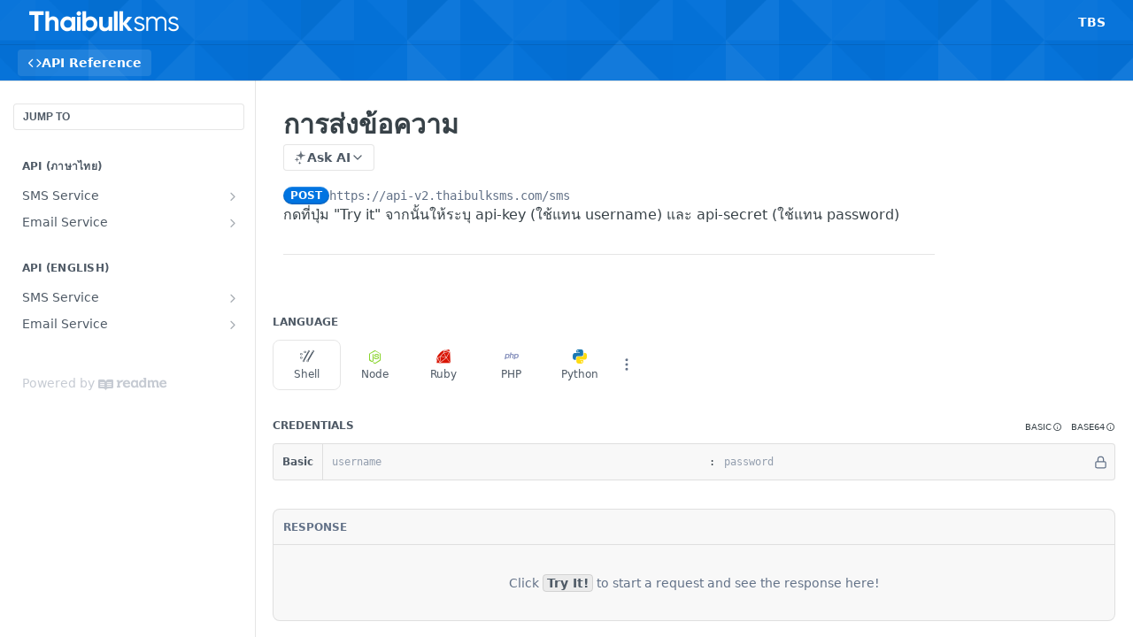

--- FILE ---
content_type: text/html; charset=utf-8
request_url: https://developer.thaibulksms.com/reference/post_sms
body_size: 27759
content:
<!DOCTYPE html><html lang="en" style="" data-color-mode="light" class=" useReactApp isRefPage "><head><meta charset="utf-8"><meta name="readme-deploy" content="5.575.0"><meta name="readme-subdomain" content="thaibulksms"><meta name="readme-repo" content="thaibulksms-9635e7bd1c75"><meta name="readme-version" content="1.1"><title>การส่งข้อความ</title><meta name="description" content="กดที่ปุ่ม &quot;Try it&quot; จากนั้นให้ระบุ api-key (ใช้แทน username) และ api-secret (ใช้แทน password)" data-rh="true"><meta property="og:title" content="การส่งข้อความ" data-rh="true"><meta property="og:description" content="กดที่ปุ่ม &quot;Try it&quot; จากนั้นให้ระบุ api-key (ใช้แทน username) และ api-secret (ใช้แทน password)" data-rh="true"><meta property="og:site_name" content="thaibulksms"><meta name="twitter:title" content="การส่งข้อความ" data-rh="true"><meta name="twitter:description" content="กดที่ปุ่ม &quot;Try it&quot; จากนั้นให้ระบุ api-key (ใช้แทน username) และ api-secret (ใช้แทน password)" data-rh="true"><meta name="twitter:card" content="summary_large_image"><meta name="viewport" content="width=device-width, initial-scale=1.0"><meta property="og:image" content="https://cdn.readme.io/og-image/create?type=reference&amp;title=%E0%B8%81%E0%B8%B2%E0%B8%A3%E0%B8%AA%E0%B9%88%E0%B8%87%E0%B8%82%E0%B9%89%E0%B8%AD%E0%B8%84%E0%B8%A7%E0%B8%B2%E0%B8%A1&amp;projectTitle=thaibulksms&amp;description=%E0%B8%81%E0%B8%94%E0%B8%97%E0%B8%B5%E0%B9%88%E0%B8%9B%E0%B8%B8%E0%B9%88%E0%B8%A1%20%22Try%20it%22%20%E0%B8%88%E0%B8%B2%E0%B8%81%E0%B8%99%E0%B8%B1%E0%B9%89%E0%B8%99%E0%B9%83%E0%B8%AB%E0%B9%89%E0%B8%A3%E0%B8%B0%E0%B8%9A%E0%B8%B8%20api-key%20(%E0%B9%83%E0%B8%8A%E0%B9%89%E0%B9%81%E0%B8%97%E0%B8%99%20username)%20%E0%B9%81%E0%B8%A5%E0%B8%B0%20api-secret%20(%E0%B9%83%E0%B8%8A%E0%B9%89%E0%B9%81%E0%B8%97%E0%B8%99%20password)&amp;logoUrl=https%3A%2F%2Ffiles.readme.io%2Fe1d7fda-small-logo-TBS-W.png&amp;color=%230472D9&amp;variant=light" data-rh="true"><meta name="twitter:image" content="https://cdn.readme.io/og-image/create?type=reference&amp;title=%E0%B8%81%E0%B8%B2%E0%B8%A3%E0%B8%AA%E0%B9%88%E0%B8%87%E0%B8%82%E0%B9%89%E0%B8%AD%E0%B8%84%E0%B8%A7%E0%B8%B2%E0%B8%A1&amp;projectTitle=thaibulksms&amp;description=%E0%B8%81%E0%B8%94%E0%B8%97%E0%B8%B5%E0%B9%88%E0%B8%9B%E0%B8%B8%E0%B9%88%E0%B8%A1%20%22Try%20it%22%20%E0%B8%88%E0%B8%B2%E0%B8%81%E0%B8%99%E0%B8%B1%E0%B9%89%E0%B8%99%E0%B9%83%E0%B8%AB%E0%B9%89%E0%B8%A3%E0%B8%B0%E0%B8%9A%E0%B8%B8%20api-key%20(%E0%B9%83%E0%B8%8A%E0%B9%89%E0%B9%81%E0%B8%97%E0%B8%99%20username)%20%E0%B9%81%E0%B8%A5%E0%B8%B0%20api-secret%20(%E0%B9%83%E0%B8%8A%E0%B9%89%E0%B9%81%E0%B8%97%E0%B8%99%20password)&amp;logoUrl=https%3A%2F%2Ffiles.readme.io%2Fe1d7fda-small-logo-TBS-W.png&amp;color=%230472D9&amp;variant=light" data-rh="true"><meta property="og:image:width" content="1200"><meta property="og:image:height" content="630"><link id="favicon" rel="shortcut icon" href="https://files.readme.io/1eb0a90-small-favicon-96x96.png" type="image/png"><link rel="canonical" href="https://developer.thaibulksms.com/reference/post_sms"><script src="https://cdn.readme.io/public/js/unauthorized-redirect.js?1768925552195"></script><script src="https://cdn.readme.io/public/js/cash-dom.min.js?1768925552195"></script><link data-chunk="Footer" rel="preload" as="style" href="https://cdn.readme.io/public/hub/web/Footer.7ca87f1efe735da787ba.css">
<link data-chunk="RMDX" rel="preload" as="style" href="https://cdn.readme.io/public/hub/web/RMDX.9331f322bb5b573f9d25.css">
<link data-chunk="RMDX" rel="preload" as="style" href="https://cdn.readme.io/public/hub/web/8788.4045910b170ecef2a9d6.css">
<link data-chunk="Reference" rel="preload" as="style" href="https://cdn.readme.io/public/hub/web/Reference.87783c5ace01ef1a1bcb.css">
<link data-chunk="Reference" rel="preload" as="style" href="https://cdn.readme.io/public/hub/web/6180.75e3fc491ee8103c63a3.css">
<link data-chunk="Reference" rel="preload" as="style" href="https://cdn.readme.io/public/hub/web/7852.ac9df4a2ec0fafbbc3e0.css">
<link data-chunk="SuperHubSearch" rel="preload" as="style" href="https://cdn.readme.io/public/hub/web/SuperHubSearch.6a1ff81afa1809036d22.css">
<link data-chunk="Header" rel="preload" as="style" href="https://cdn.readme.io/public/hub/web/Header.3f100d0818bd9a0d962e.css">
<link data-chunk="Containers-EndUserContainer" rel="preload" as="style" href="https://cdn.readme.io/public/hub/web/Containers-EndUserContainer.c474218e3da23db49451.css">
<link data-chunk="main" rel="preload" as="style" href="https://cdn.readme.io/public/hub/web/main.2f0b1fcb0624f09ee5e5.css">
<link data-chunk="main" rel="preload" as="style" href="https://cdn.readme.io/public/hub/web/ui-styles.59ec1c636bb8cee5a6ef.css">
<link data-chunk="main" rel="preload" as="script" href="https://cdn.readme.io/public/hub/web/main.7104ec84577a3e42a346.js">
<link data-chunk="routes-SuperHub" rel="preload" as="script" href="https://cdn.readme.io/public/hub/web/routes-SuperHub.bcb9b19cff85a0447a37.js">
<link data-chunk="Containers-EndUserContainer" rel="preload" as="script" href="https://cdn.readme.io/public/hub/web/Containers-EndUserContainer.2d5ea78239ad5c63b1ce.js">
<link data-chunk="Header" rel="preload" as="script" href="https://cdn.readme.io/public/hub/web/Header.0d0ace64749467b13d58.js">
<link data-chunk="core-icons-chevron-up-down-svg" rel="preload" as="script" href="https://cdn.readme.io/public/hub/web/core-icons.0723410dcfd0b81e45dd.js">
<link data-chunk="SuperHubSearch" rel="preload" as="script" href="https://cdn.readme.io/public/hub/web/3766.649eaa2b700c2449e689.js">
<link data-chunk="SuperHubSearch" rel="preload" as="script" href="https://cdn.readme.io/public/hub/web/6123.a2ef3290db790599acca.js">
<link data-chunk="SuperHubSearch" rel="preload" as="script" href="https://cdn.readme.io/public/hub/web/6146.f99bcbc8d654cc36d7c8.js">
<link data-chunk="SuperHubSearch" rel="preload" as="script" href="https://cdn.readme.io/public/hub/web/8836.dbe2a8b6a6809625282d.js">
<link data-chunk="SuperHubSearch" rel="preload" as="script" href="https://cdn.readme.io/public/hub/web/SuperHubSearch.01a8dfcf20a7f0fd5a06.js">
<link data-chunk="Reference" rel="preload" as="script" href="https://cdn.readme.io/public/hub/web/3781.e78b96a01630dde138be.js">
<link data-chunk="Reference" rel="preload" as="script" href="https://cdn.readme.io/public/hub/web/6563.536d53a51a39205d3d9b.js">
<link data-chunk="Reference" rel="preload" as="script" href="https://cdn.readme.io/public/hub/web/6652.3900ee39f7cfe0a89511.js">
<link data-chunk="Reference" rel="preload" as="script" href="https://cdn.readme.io/public/hub/web/4915.4968d598cb90893f0796.js">
<link data-chunk="Reference" rel="preload" as="script" href="https://cdn.readme.io/public/hub/web/4838.c74165d2540902b5353d.js">
<link data-chunk="Reference" rel="preload" as="script" href="https://cdn.readme.io/public/hub/web/1714.47dd87388e28e3b0bf2b.js">
<link data-chunk="Reference" rel="preload" as="script" href="https://cdn.readme.io/public/hub/web/9809.7cc3cc6dfee6b778fdc5.js">
<link data-chunk="Reference" rel="preload" as="script" href="https://cdn.readme.io/public/hub/web/1380.4581c35aa2367221e97b.js">
<link data-chunk="Reference" rel="preload" as="script" href="https://cdn.readme.io/public/hub/web/957.4d1fc54e4c7854eb5320.js">
<link data-chunk="Reference" rel="preload" as="script" href="https://cdn.readme.io/public/hub/web/9602.0996aab4704854756684.js">
<link data-chunk="Reference" rel="preload" as="script" href="https://cdn.readme.io/public/hub/web/9861.bcb86737af312c75368a.js">
<link data-chunk="Reference" rel="preload" as="script" href="https://cdn.readme.io/public/hub/web/4371.a07eb89a6bac0447c776.js">
<link data-chunk="Reference" rel="preload" as="script" href="https://cdn.readme.io/public/hub/web/6349.d9da5fd0043c55243e87.js">
<link data-chunk="Reference" rel="preload" as="script" href="https://cdn.readme.io/public/hub/web/7852.90757a462fbdc11eb08b.js">
<link data-chunk="Reference" rel="preload" as="script" href="https://cdn.readme.io/public/hub/web/3463.b43baf29dc18ca607ee6.js">
<link data-chunk="Reference" rel="preload" as="script" href="https://cdn.readme.io/public/hub/web/9711.6d6bb79d779138d9ffc5.js">
<link data-chunk="Reference" rel="preload" as="script" href="https://cdn.readme.io/public/hub/web/6180.2d4fae14177ad9bf28ea.js">
<link data-chunk="Reference" rel="preload" as="script" href="https://cdn.readme.io/public/hub/web/9819.1dae18aeff002cf5bfcf.js">
<link data-chunk="Reference" rel="preload" as="script" href="https://cdn.readme.io/public/hub/web/8749.b3e7d5771ae865344c6e.js">
<link data-chunk="Reference" rel="preload" as="script" href="https://cdn.readme.io/public/hub/web/949.7221eb4940f7fc325cea.js">
<link data-chunk="Reference" rel="preload" as="script" href="https://cdn.readme.io/public/hub/web/Reference.ccf3cc3822b8c9003adb.js">
<link data-chunk="ConnectMetadata" rel="preload" as="script" href="https://cdn.readme.io/public/hub/web/ConnectMetadata.d3beced9628aca1e6cb7.js">
<link data-chunk="RMDX" rel="preload" as="script" href="https://cdn.readme.io/public/hub/web/8424.7ca51ba764db137ea058.js">
<link data-chunk="RMDX" rel="preload" as="script" href="https://cdn.readme.io/public/hub/web/9947.08b2610863d170f1b6c7.js">
<link data-chunk="RMDX" rel="preload" as="script" href="https://cdn.readme.io/public/hub/web/5496.257552460969011bd54a.js">
<link data-chunk="RMDX" rel="preload" as="script" href="https://cdn.readme.io/public/hub/web/8075.0be98a9a012c59b7ace8.js">
<link data-chunk="RMDX" rel="preload" as="script" href="https://cdn.readme.io/public/hub/web/8788.a298145347768f6e8961.js">
<link data-chunk="RMDX" rel="preload" as="script" href="https://cdn.readme.io/public/hub/web/1165.002e4541f2ba3ba0fbf2.js">
<link data-chunk="RMDX" rel="preload" as="script" href="https://cdn.readme.io/public/hub/web/RMDX.bfc34a9da549bd5e1236.js">
<link data-chunk="Footer" rel="preload" as="script" href="https://cdn.readme.io/public/hub/web/Footer.9f1a3307d1d61765d9bb.js">
<link data-chunk="main" rel="stylesheet" href="https://cdn.readme.io/public/hub/web/ui-styles.59ec1c636bb8cee5a6ef.css">
<link data-chunk="main" rel="stylesheet" href="https://cdn.readme.io/public/hub/web/main.2f0b1fcb0624f09ee5e5.css">
<link data-chunk="Containers-EndUserContainer" rel="stylesheet" href="https://cdn.readme.io/public/hub/web/Containers-EndUserContainer.c474218e3da23db49451.css">
<link data-chunk="Header" rel="stylesheet" href="https://cdn.readme.io/public/hub/web/Header.3f100d0818bd9a0d962e.css">
<link data-chunk="SuperHubSearch" rel="stylesheet" href="https://cdn.readme.io/public/hub/web/SuperHubSearch.6a1ff81afa1809036d22.css">
<link data-chunk="Reference" rel="stylesheet" href="https://cdn.readme.io/public/hub/web/7852.ac9df4a2ec0fafbbc3e0.css">
<link data-chunk="Reference" rel="stylesheet" href="https://cdn.readme.io/public/hub/web/6180.75e3fc491ee8103c63a3.css">
<link data-chunk="Reference" rel="stylesheet" href="https://cdn.readme.io/public/hub/web/Reference.87783c5ace01ef1a1bcb.css">
<link data-chunk="RMDX" rel="stylesheet" href="https://cdn.readme.io/public/hub/web/8788.4045910b170ecef2a9d6.css">
<link data-chunk="RMDX" rel="stylesheet" href="https://cdn.readme.io/public/hub/web/RMDX.9331f322bb5b573f9d25.css">
<link data-chunk="Footer" rel="stylesheet" href="https://cdn.readme.io/public/hub/web/Footer.7ca87f1efe735da787ba.css"><!-- CUSTOM CSS--><style title="rm-custom-css">:root{--project-color-primary:#0472D9;--project-color-inverse:#fff;--recipe-button-color:#0472D9;--recipe-button-color-hover:#023d75;--recipe-button-color-active:#012343;--recipe-button-color-focus:rgba(4, 114, 217, 0.25);--recipe-button-color-disabled:#acd6fd}[id=enterprise] .ReadMeUI[is=AlgoliaSearch]{--project-color-primary:#0472D9;--project-color-inverse:#fff}a{color:var(--color-link-primary,#0472d9)}a:hover{color:var(--color-link-primary-darken-5,#023d75)}a.text-muted:hover{color:var(--color-link-primary,#0472d9)}.btn.btn-primary{background-color:#0472d9}.btn.btn-primary:hover{background-color:#023d75}.theme-line #hub-landing-top h2{color:#0472d9}#hub-landing-top .btn:hover{color:#0472d9}.theme-line #hub-landing-top .btn:hover{color:#fff}.theme-solid header#hub-header #header-top{background-color:#0472d9}.theme-solid.header-gradient header#hub-header #header-top{background:linear-gradient(to bottom,#0472d9,#004b90)}.theme-solid.header-custom header#hub-header #header-top{background-image:url(https://files.readme.io/0493839-bg_12.png)}.theme-line header#hub-header #header-top{border-bottom-color:#0472d9}.theme-line header#hub-header #header-top .btn{background-color:#0472d9}header#hub-header #header-top #header-logo{width:183px;height:24px;margin-top:8px;background-image:url(https://files.readme.io/e1d7fda-small-logo-TBS-W.png)}#hub-subheader-parent #hub-subheader .hub-subheader-breadcrumbs .dropdown-menu a:hover{background-color:#0472d9}#subheader-links a.active{color:#0472d9!important;box-shadow:inset 0 -2px 0 #0472d9}#subheader-links a:hover{color:#0472d9!important;box-shadow:inset 0 -2px 0 #0472d9;opacity:.7}.discussion .submit-vote.submit-vote-parent.voted a.submit-vote-button{background-color:#0472d9}section#hub-discuss .discussion a .discuss-body h4{color:#0472d9}section#hub-discuss .discussion a:hover .discuss-body h4{color:#023d75}#hub-subheader-parent #hub-subheader.sticky-header.sticky{border-bottom-color:#0472d9}#hub-subheader-parent #hub-subheader.sticky-header.sticky .search-box{border-bottom-color:#0472d9}#hub-search-results h3 em{color:#0472d9}.main_background,.tag-item{background:#0472d9!important}.main_background:hover{background:#023d75!important}.main_color{color:#0472d9!important}.border_bottom_main_color{border-bottom:2px solid #0472d9}.main_color_hover:hover{color:#0472d9!important}section#hub-discuss h1{color:#0472d9}#hub-reference .hub-api .api-definition .api-try-it-out.active{border-color:#0472d9;background-color:#0472d9}#hub-reference .hub-api .api-definition .api-try-it-out.active:hover{background-color:#023d75;border-color:#023d75}#hub-reference .hub-api .api-definition .api-try-it-out:hover{border-color:#0472d9;color:#0472d9}#hub-reference .hub-reference .logs .logs-empty .logs-login-button,#hub-reference .hub-reference .logs .logs-login .logs-login-button{background-color:var(--project-color-primary,#0472d9);border-color:var(--project-color-primary,#0472d9)}#hub-reference .hub-reference .logs .logs-empty .logs-login-button:hover,#hub-reference .hub-reference .logs .logs-login .logs-login-button:hover{background-color:#023d75;border-color:#023d75}#hub-reference .hub-reference .logs .logs-empty>svg>path,#hub-reference .hub-reference .logs .logs-login>svg>path{fill:#0472d9;fill:var(--project-color-primary,#0472d9)}#hub-reference .hub-reference .logs:last-child .logs-empty,#hub-reference .hub-reference .logs:last-child .logs-login{margin-bottom:35px}#hub-reference .hub-reference .hub-reference-section .hub-reference-left header .hub-reference-edit:hover{color:#0472d9}.main-color-accent{border-bottom:3px solid #0472d9;padding-bottom:8px}</style><meta name="loadedProject" content="thaibulksms"><script>var storedColorMode = `light` === 'system' ? window.localStorage.getItem('color-scheme') : `light`
document.querySelector('[data-color-mode]').setAttribute('data-color-mode', storedColorMode)</script><script id="config" type="application/json" data-json="{&quot;algoliaIndex&quot;:&quot;readme_search_v2&quot;,&quot;amplitude&quot;:{&quot;apiKey&quot;:&quot;dc8065a65ef83d6ad23e37aaf014fc84&quot;,&quot;enabled&quot;:true},&quot;asset_url&quot;:&quot;https://cdn.readme.io&quot;,&quot;domain&quot;:&quot;readme.io&quot;,&quot;domainFull&quot;:&quot;https://dash.readme.com&quot;,&quot;encryptedLocalStorageKey&quot;:&quot;ekfls-2025-03-27&quot;,&quot;fullstory&quot;:{&quot;enabled&quot;:true,&quot;orgId&quot;:&quot;FSV9A&quot;},&quot;git&quot;:{&quot;sync&quot;:{&quot;bitbucket&quot;:{&quot;installationLink&quot;:&quot;https://developer.atlassian.com/console/install/310151e6-ca1a-4a44-9af6-1b523fea0561?signature=AYABeMn9vqFkrg%2F1DrJAQxSyVf4AAAADAAdhd3Mta21zAEthcm46YXdzOmttczp1cy13ZXN0LTI6NzA5NTg3ODM1MjQzOmtleS83MDVlZDY3MC1mNTdjLTQxYjUtOWY5Yi1lM2YyZGNjMTQ2ZTcAuAECAQB4IOp8r3eKNYw8z2v%2FEq3%2FfvrZguoGsXpNSaDveR%2FF%2Fo0BHUxIjSWx71zNK2RycuMYSgAAAH4wfAYJKoZIhvcNAQcGoG8wbQIBADBoBgkqhkiG9w0BBwEwHgYJYIZIAWUDBAEuMBEEDOJgARbqndU9YM%2FRdQIBEIA7unpCah%2BIu53NA72LkkCDhNHOv%2BgRD7agXAO3jXqw0%2FAcBOB0%2F5LmpzB5f6B1HpkmsAN2i2SbsFL30nkAB2F3cy1rbXMAS2Fybjphd3M6a21zOmV1LXdlc3QtMTo3MDk1ODc4MzUyNDM6a2V5LzQ2MzBjZTZiLTAwYzMtNGRlMi04NzdiLTYyN2UyMDYwZTVjYwC4AQICAHijmwVTMt6Oj3F%2B0%2B0cVrojrS8yZ9ktpdfDxqPMSIkvHAGT%[base64]%2BMHwGCSqGSIb3DQEHBqBvMG0CAQAwaAYJKoZIhvcNAQcBMB4GCWCGSAFlAwQBLjARBAzzWhThsIgJwrr%2FY2ECARCAOxoaW9pob21lweyAfrIm6Fw7gd8D%2B%2F8LHk4rl3jjULDM35%2FVPuqBrqKunYZSVCCGNGB3RqpQJr%2FasASiAgAAAAAMAAAQAAAAAAAAAAAAAAAAAEokowLKsF1tMABEq%2BKNyJP%2F%2F%2F%2F%2FAAAAAQAAAAAAAAAAAAAAAQAAADJLzRcp6MkqKR43PUjOiRxxbxXYhLc6vFXEutK3%2BQ71yuPq4dC8pAHruOVQpvVcUSe8dptV8c7wR8BTJjv%2F%2FNe8r0g%3D&amp;product=bitbucket&quot;}}},&quot;metrics&quot;:{&quot;billingCronEnabled&quot;:&quot;true&quot;,&quot;dashUrl&quot;:&quot;https://m.readme.io&quot;,&quot;defaultUrl&quot;:&quot;https://m.readme.io&quot;,&quot;exportMaxRetries&quot;:12,&quot;wsUrl&quot;:&quot;wss://m.readme.io&quot;},&quot;micro&quot;:{&quot;baseUrl&quot;:&quot;https://micro-beta.readme.com&quot;},&quot;proxyUrl&quot;:&quot;https://try.readme.io&quot;,&quot;readmeRecaptchaSiteKey&quot;:&quot;6LesVBYpAAAAAESOCHOyo2kF9SZXPVb54Nwf3i2x&quot;,&quot;releaseVersion&quot;:&quot;5.575.0&quot;,&quot;reservedWords&quot;:{&quot;tools&quot;:[&quot;execute-request&quot;,&quot;get-code-snippet&quot;,&quot;get-endpoint&quot;,&quot;get-request-body&quot;,&quot;get-response-schema&quot;,&quot;get-server-variables&quot;,&quot;list-endpoints&quot;,&quot;list-security-schemes&quot;,&quot;list-specs&quot;,&quot;search-specs&quot;,&quot;search&quot;,&quot;fetch&quot;]},&quot;sentry&quot;:{&quot;dsn&quot;:&quot;https://3bbe57a973254129bcb93e47dc0cc46f@o343074.ingest.sentry.io/2052166&quot;,&quot;enabled&quot;:true},&quot;shMigration&quot;:{&quot;promoVideo&quot;:&quot;&quot;,&quot;forceWaitlist&quot;:false,&quot;migrationPreview&quot;:false},&quot;sslBaseDomain&quot;:&quot;readmessl.com&quot;,&quot;sslGenerationService&quot;:&quot;ssl.readmessl.com&quot;,&quot;stripePk&quot;:&quot;pk_live_5103PML2qXbDukVh7GDAkQoR4NSuLqy8idd5xtdm9407XdPR6o3bo663C1ruEGhXJjpnb2YCpj8EU1UvQYanuCjtr00t1DRCf2a&quot;,&quot;superHub&quot;:{&quot;newProjectsEnabled&quot;:true},&quot;wootric&quot;:{&quot;accountToken&quot;:&quot;NPS-122b75a4&quot;,&quot;enabled&quot;:true}}"></script></head><body class="body-none theme-solid header-overlay header-bg-size-auto header-bg-pos-cc header-overlay-triangles reference-layout-row lumosity-normal hub-full"><div id="ssr-top"></div><div id="ssr-main"><div class="App ThemeContext ThemeContext_dark ThemeContext_classic" style="--color-primary:#0472D9;--color-primary-inverse:#fff;--color-primary-alt:#004b90;--color-primary-darken-10:#0358a7;--color-primary-darken-20:#023d75;--color-primary-alpha-25:rgba(4, 114, 217, 0.25);--color-link-primary:#0472D9;--color-link-primary-darken-5:#0465c0;--color-link-primary-darken-10:#0358a7;--color-link-primary-darken-20:#023d75;--color-link-primary-alpha-50:rgba(4, 114, 217, 0.5);--color-link-primary-alpha-25:rgba(4, 114, 217, 0.25);--color-link-background:rgba(4, 114, 217, 0.09);--color-link-text:#fff;--color-login-link:#018ef5;--color-login-link-text:#fff;--color-login-link-darken-10:#0171c2;--color-login-link-primary-alpha-50:rgba(1, 142, 245, 0.5)"><div class="SuperHub2RNxzk6HzHiJ"><div class="ContentWithOwlbotx4PaFDoA1KMz"><div class="ContentWithOwlbot-content2X1XexaN8Lf2"><header class="Header3zzata9F_ZPQ rm-Header_classic Header_collapsible3n0YXfOvb_Al rm-Header rm-Header_overlay rm-Header_overlay-triangles"><div class="rm-Header-top Header-topuTMpygDG4e1V Header-top_classic3g7Q6zoBy8zh"><div class="rm-Container rm-Container_flex"><div style="outline:none" tabindex="-1"><a href="#content" target="_self" class="Button Button_md rm-JumpTo Header-jumpTo3IWKQXmhSI5D Button_primary">Jump to Content</a></div><div class="rm-Header-left Header-leftADQdGVqx1wqU"><a class="rm-Logo Header-logo1Xy41PtkzbdG" href="/reference" target="_self"><img alt="thaibulksms" class="rm-Logo-img Header-logo-img3YvV4lcGKkeb" src="https://files.readme.io/e1d7fda-small-logo-TBS-W.png"/></a></div><div class="rm-Header-left Header-leftADQdGVqx1wqU Header-left_mobile1RG-X93lx6PF"><div><button aria-label="Toggle navigation menu" class="icon-menu menu3d6DYNDa3tk5" type="button"></button><div class=""><div class="Flyout95xhYIIoTKtc undefined rm-Flyout" data-testid="flyout"><div class="MobileFlyout1hHJpUd-nYkd"><a aria-current="page" class="rm-MobileFlyout-item NavItem-item1gDDTqaXGhm1 NavItem-item_mobile1qG3gd-Mkck-  active" href="/reference" target="_self"><i class="icon-references NavItem-badge1qOxpfTiALoz rm-Header-bottom-link-icon"></i><span class="NavItem-textSlZuuL489uiw">API Reference</span></a><hr class="MobileFlyout-divider10xf7R2X1MeW"/><a class="rm-MobileFlyout-item NavItem-item1gDDTqaXGhm1 NavItem-item_mobile1qG3gd-Mkck- NavItem_dropdown-muted1xJVuczwGc74" href="https://www.thaibulksms.com/" rel="noopener" target="_blank" to="https://www.thaibulksms.com/">TBS</a><a class="MobileFlyout-logo3Lq1eTlk1K76 Header-logo1Xy41PtkzbdG rm-Logo" href="/reference" target="_self"><img alt="thaibulksms" class="Header-logo-img3YvV4lcGKkeb rm-Logo-img" src="https://files.readme.io/e1d7fda-small-logo-TBS-W.png"/></a></div></div></div></div><div class="Header-left-nav2xWPWMNHOGf_"><i aria-hidden="true" class="icon-references Header-left-nav-icon10glJKFwewOv"></i>API Reference</div></div><div class="rm-Header-right Header-right21PC2XTT6aMg"><span class="Header-right_desktop14ja01RUQ7HE"><a class="Button Button_md rm-Header-link rm-Header-top-link Button_slate_text Header-link2tXYTgXq85zW" href="https://www.thaibulksms.com/" target="_self" to="https://www.thaibulksms.com/">TBS</a></span><div class="Header-searchtb6Foi0-D9Vx"><button aria-label="Search ⌘k" class="rm-SearchToggle" data-symbol="⌘"><div class="rm-SearchToggle-icon icon-search1"></div></button></div></div></div></div><div class="Header-bottom2eLKOFXMEmh5 Header-bottom_classic rm-Header-bottom"><div class="rm-Container rm-Container_flex"><nav aria-label="Primary navigation" class="Header-leftADQdGVqx1wqU Header-subnavnVH8URdkgvEl" role="navigation"><a aria-current="page" class="Button Button_md rm-Header-link rm-Header-bottom-link Button_slate_text Header-bottom-link_mobile  active" href="/reference" target="_self"><i class="icon-references rm-Header-bottom-link-icon"></i><span>API Reference</span></a><div class="Header-subnav-tabyNLkcOA6xAra" style="transform:translateX(0px);width:0"></div></nav><button align="center" justify="between" style="--flex-gap:var(--xs)" class="Button Button_sm Flex Flex_row MobileSubnav1DsTfasXloM2 Button_contrast Button_contrast_outline" type="button"><span class="Button-label">การส่งข้อความ</span><span class="IconWrapper Icon-wrapper2z2wVIeGsiUy"><svg fill="none" viewBox="0 0 24 24" class="Icon Icon3_D2ysxFZ_ll Icon-svg2Lm7f6G9Ly5a" data-name="chevron-up-down" role="img" style="--icon-color:inherit;--icon-size:inherit;--icon-stroke-width:2px"><path stroke="currentColor" stroke-linecap="round" stroke-linejoin="round" d="m6 16 6 6 6-6M18 8l-6-6-6 6" class="icon-stroke-width"></path></svg></span></button></div></div><div class="hub-search-results--reactApp " id="hub-search-results"><div class="hub-container"><div class="modal-backdrop show-modal rm-SearchModal" role="button" tabindex="0"><div aria-label="Search Dialog" class="SuperHubSearchI_obvfvvQi4g" id="AppSearch" role="tabpanel" tabindex="0"><div data-focus-guard="true" tabindex="-1" style="width:1px;height:0px;padding:0;overflow:hidden;position:fixed;top:1px;left:1px"></div><div data-focus-lock-disabled="disabled" class="SuperHubSearch-container2BhYey2XE-Ij"><div class="SuperHubSearch-col1km8vLFgOaYj"><div class="SearchBoxnZBxftziZGcz"><input aria-label="Search" autoCapitalize="off" autoComplete="off" autoCorrect="off" spellcheck="false" tabindex="0" aria-required="false" class="Input Input_md SearchBox-inputR4jffU8l10iF" type="search" value=""/></div><div class="SearchTabs3rNhUK3HjrRJ"><div class="Tabs Tabs-list" role="tablist"><div aria-label="All" aria-selected="true" class="SearchTabs-tab1TrpmhQv840T Tabs-listItem Tabs-listItem_active" role="tab" tabindex="1"><span class="SearchTabs-tab1TrpmhQv840T"><span class="IconWrapper Icon-wrapper2z2wVIeGsiUy"><svg fill="none" viewBox="0 0 24 24" class="Icon Icon3_D2ysxFZ_ll Icon-svg2Lm7f6G9Ly5a icon" data-name="search" role="img" style="--icon-color:inherit;--icon-size:inherit;--icon-stroke-width:2px"><path stroke="currentColor" stroke-linecap="round" stroke-linejoin="round" d="M11 19a8 8 0 1 0 0-16 8 8 0 0 0 0 16ZM21 21l-4.35-4.35" class="icon-stroke-width"></path></svg></span>All</span></div><div aria-label="Pages" aria-selected="false" class="SearchTabs-tab1TrpmhQv840T Tabs-listItem" role="tab" tabindex="1"><span class="SearchTabs-tab1TrpmhQv840T"><span class="IconWrapper Icon-wrapper2z2wVIeGsiUy"><svg fill="none" viewBox="0 0 24 24" class="Icon Icon3_D2ysxFZ_ll Icon-svg2Lm7f6G9Ly5a icon" data-name="custom-pages" role="img" style="--icon-color:inherit;--icon-size:inherit;--icon-stroke-width:2px"><path stroke="currentColor" stroke-linecap="round" stroke-linejoin="round" d="M13 2H6a2 2 0 0 0-2 2v16a2 2 0 0 0 2 2h12a2 2 0 0 0 2-2V9l-7-7Z" class="icon-stroke-width"></path><path stroke="currentColor" stroke-linecap="round" stroke-linejoin="round" d="M13 2v7h7M12 11.333V12M12 18v.667M9.407 12.407l.473.473M14.12 17.12l.473.473M8.333 15H9M15 15h.667M9.407 17.593l.473-.473M14.12 12.88l.473-.473" class="icon-stroke-width"></path></svg></span>Pages</span></div></div></div><div class="rm-SearchModal-empty SearchResults35_kFOb1zvxX SearchResults_emptyiWzyXErtNcQJ"><span class="IconWrapper Icon-wrapper2z2wVIeGsiUy"><svg fill="none" viewBox="0 0 24 24" class="Icon Icon3_D2ysxFZ_ll Icon-svg2Lm7f6G9Ly5a rm-SearchModal-empty-icon icon icon-search" data-name="search" role="img" style="--icon-color:inherit;--icon-size:var(--icon-md);--icon-stroke-width:2px"><path stroke="currentColor" stroke-linecap="round" stroke-linejoin="round" d="M11 19a8 8 0 1 0 0-16 8 8 0 0 0 0 16ZM21 21l-4.35-4.35" class="icon-stroke-width"></path></svg></span><h6 class="Title Title6 rm-SearchModal-empty-text">Start typing to search…</h6></div></div></div><div data-focus-guard="true" tabindex="-1" style="width:1px;height:0px;padding:0;overflow:hidden;position:fixed;top:1px;left:1px"></div></div></div></div></div></header><main class="SuperHubReference3_1nwDyq5sO3 rm-ReferenceMain rm-ReferenceMain-SuperHub rm-Container rm-Container_flex rm-basic-page" id="Explorer"><nav aria-label="Secondary navigation" class="rm-Sidebar hub-sidebar reference-redesign Nav3C5f8FcjkaHj" id="reference-sidebar" role="navigation"><div class="Main-QuickNav-container1OiLvjSDusO6"><button aria-keyshortcuts="Control+/ Meta+/" class="QuickNav1q-OoMjiX_Yr QuickNav-button2KzlQbz5Pm2Y">JUMP TO</button></div><div class="Sidebar1t2G1ZJq-vU1 rm-Sidebar hub-sidebar-content"><section class="Sidebar-listWrapper6Q9_yUrG906C rm-Sidebar-section"><h2 class="Sidebar-headingTRQyOa2pk0gh rm-Sidebar-heading">API (ภาษาไทย)</h2><ul class="Sidebar-list_sidebarLayout3RaX72iQNOEI Sidebar-list3cZWQLaBf9k8 rm-Sidebar-list"><li class="Sidebar-item23D-2Kd61_k3"><a class="Sidebar-link2Dsha-r-GKh2 Sidebar-link_parent text-wrap rm-Sidebar-link" target="_self" href="/reference/sms"><span class="Sidebar-link-textLuTE1ySm4Kqn"><span class="Sidebar-link-text_label1gCT_uPnx7Gu">SMS Service</span></span><button aria-expanded="false" aria-label="Show subpages for SMS Service" class="Sidebar-link-buttonWrapper3hnFHNku8_BJ" type="button"><i aria-hidden="true" class="Sidebar-link-iconnjiqEiZlPn0W Sidebar-link-expandIcon2yVH6SarI6NW icon-chevron-rightward"></i></button></a><ul class="subpages Sidebar-list3cZWQLaBf9k8 rm-Sidebar-list"><li class="Sidebar-item23D-2Kd61_k3"><a class="Sidebar-link2Dsha-r-GKh2 Sidebar-link_parent text-wrap rm-Sidebar-link" target="_self" href="/reference/post_sms"><span class="Sidebar-link-textLuTE1ySm4Kqn"><span class="Sidebar-link-text_label1gCT_uPnx7Gu">SMS</span></span><button aria-expanded="false" aria-label="Show subpages for SMS" class="Sidebar-link-buttonWrapper3hnFHNku8_BJ" type="button"><i aria-hidden="true" class="Sidebar-link-iconnjiqEiZlPn0W Sidebar-link-expandIcon2yVH6SarI6NW icon-chevron-rightward"></i></button></a><ul class="subpages Sidebar-list3cZWQLaBf9k8 rm-Sidebar-list"><li class="Sidebar-item23D-2Kd61_k3"><a aria-current="page" class="Sidebar-link2Dsha-r-GKh2 childless subpage text-wrap rm-Sidebar-link active" target="_self" href="/reference/post_sms"><span class="Sidebar-link-textLuTE1ySm4Kqn"><span class="Sidebar-link-text_label1gCT_uPnx7Gu">การส่งข้อความ</span></span><span class="Sidebar-method-container2yBYD-KB_IfC"><span class="rm-APIMethod APIMethod APIMethod_fixedWidth APIMethod_fixedWidth_md APIMethod_post APIMethod_md Sidebar-methodfUM3m6FEWm6w" data-testid="http-method" style="--APIMethod-bg:var(--APIMethod-post-bg-active);--APIMethod-fg:var(--APIMethod-default-fg-active);--APIMethod-bg-active:var(--APIMethod-post-bg-active)">post</span></span><div class="Sidebar-link-buttonWrapper3hnFHNku8_BJ"></div></a></li><li class="Sidebar-item23D-2Kd61_k3"><a class="Sidebar-link2Dsha-r-GKh2 childless subpage text-wrap rm-Sidebar-link" target="_self" href="/reference/get_credit"><span class="Sidebar-link-textLuTE1ySm4Kqn"><span class="Sidebar-link-text_label1gCT_uPnx7Gu">เช็คเครดิตคงเหลือ</span></span><span class="Sidebar-method-container2yBYD-KB_IfC"><span class="rm-APIMethod APIMethod APIMethod_fixedWidth APIMethod_fixedWidth_md APIMethod_get APIMethod_md Sidebar-methodfUM3m6FEWm6w" data-testid="http-method" style="--APIMethod-bg:var(--APIMethod-get-bg-active);--APIMethod-fg:var(--APIMethod-default-fg-active);--APIMethod-bg-active:var(--APIMethod-get-bg-active)">get</span></span><div class="Sidebar-link-buttonWrapper3hnFHNku8_BJ"></div></a></li><li class="Sidebar-item23D-2Kd61_k3"><a class="Sidebar-link2Dsha-r-GKh2 childless subpage text-wrap rm-Sidebar-link" target="_self" href="/reference/error-table"><span class="Sidebar-link-textLuTE1ySm4Kqn"><span class="Sidebar-link-text_label1gCT_uPnx7Gu">Error Table</span></span></a></li></ul></li><li class="Sidebar-item23D-2Kd61_k3"><a class="Sidebar-link2Dsha-r-GKh2 Sidebar-link_parent text-wrap rm-Sidebar-link" target="_self" href="/reference/post_v2-otp-request-1"><span class="Sidebar-link-textLuTE1ySm4Kqn"><span class="Sidebar-link-text_label1gCT_uPnx7Gu">OTP</span></span><button aria-expanded="false" aria-label="Show subpages for OTP" class="Sidebar-link-buttonWrapper3hnFHNku8_BJ" type="button"><i aria-hidden="true" class="Sidebar-link-iconnjiqEiZlPn0W Sidebar-link-expandIcon2yVH6SarI6NW icon-chevron-rightward"></i></button></a><ul class="subpages Sidebar-list3cZWQLaBf9k8 rm-Sidebar-list"><li class="Sidebar-item23D-2Kd61_k3"><a class="Sidebar-link2Dsha-r-GKh2 childless subpage text-wrap rm-Sidebar-link" target="_self" href="/reference/post_v2-otp-request-1"><span class="Sidebar-link-textLuTE1ySm4Kqn"><span class="Sidebar-link-text_label1gCT_uPnx7Gu">Request OTP (TH)</span></span><span class="Sidebar-method-container2yBYD-KB_IfC"><span class="rm-APIMethod APIMethod APIMethod_fixedWidth APIMethod_fixedWidth_md APIMethod_post APIMethod_md Sidebar-methodfUM3m6FEWm6w" data-testid="http-method" style="--APIMethod-bg:var(--APIMethod-post-bg-active);--APIMethod-fg:var(--APIMethod-default-fg-active);--APIMethod-bg-active:var(--APIMethod-post-bg-active)">post</span></span><div class="Sidebar-link-buttonWrapper3hnFHNku8_BJ"></div></a></li><li class="Sidebar-item23D-2Kd61_k3"><a class="Sidebar-link2Dsha-r-GKh2 childless subpage text-wrap rm-Sidebar-link" target="_self" href="/reference/post_v2-otp-verify-1"><span class="Sidebar-link-textLuTE1ySm4Kqn"><span class="Sidebar-link-text_label1gCT_uPnx7Gu">Verify OTP (TH)</span></span><span class="Sidebar-method-container2yBYD-KB_IfC"><span class="rm-APIMethod APIMethod APIMethod_fixedWidth APIMethod_fixedWidth_md APIMethod_post APIMethod_md Sidebar-methodfUM3m6FEWm6w" data-testid="http-method" style="--APIMethod-bg:var(--APIMethod-post-bg-active);--APIMethod-fg:var(--APIMethod-default-fg-active);--APIMethod-bg-active:var(--APIMethod-post-bg-active)">post</span></span><div class="Sidebar-link-buttonWrapper3hnFHNku8_BJ"></div></a></li></ul></li></ul></li><li class="Sidebar-item23D-2Kd61_k3"><a class="Sidebar-link2Dsha-r-GKh2 Sidebar-link_parent text-wrap rm-Sidebar-link" target="_self" href="/reference/email"><span class="Sidebar-link-textLuTE1ySm4Kqn"><span class="Sidebar-link-text_label1gCT_uPnx7Gu">Email Service</span></span><button aria-expanded="false" aria-label="Show subpages for Email Service" class="Sidebar-link-buttonWrapper3hnFHNku8_BJ" type="button"><i aria-hidden="true" class="Sidebar-link-iconnjiqEiZlPn0W Sidebar-link-expandIcon2yVH6SarI6NW icon-chevron-rightward"></i></button></a><ul class="subpages Sidebar-list3cZWQLaBf9k8 rm-Sidebar-list"><li class="Sidebar-item23D-2Kd61_k3"><a class="Sidebar-link2Dsha-r-GKh2 Sidebar-link_parent text-wrap rm-Sidebar-link" target="_self" href="/reference/creditcontroller_getcredit"><span class="Sidebar-link-textLuTE1ySm4Kqn"><span class="Sidebar-link-text_label1gCT_uPnx7Gu">EMAIL</span></span><button aria-expanded="false" aria-label="Show subpages for EMAIL" class="Sidebar-link-buttonWrapper3hnFHNku8_BJ" type="button"><i aria-hidden="true" class="Sidebar-link-iconnjiqEiZlPn0W Sidebar-link-expandIcon2yVH6SarI6NW icon-chevron-rightward"></i></button></a><ul class="subpages Sidebar-list3cZWQLaBf9k8 rm-Sidebar-list"><li class="Sidebar-item23D-2Kd61_k3"><a class="Sidebar-link2Dsha-r-GKh2 childless subpage text-wrap rm-Sidebar-link" target="_self" href="/reference/creditcontroller_getcredit"><span class="Sidebar-link-textLuTE1ySm4Kqn"><span class="Sidebar-link-text_label1gCT_uPnx7Gu">เช็คเครดิตคงเหลือ</span></span><span class="Sidebar-method-container2yBYD-KB_IfC"><span class="rm-APIMethod APIMethod APIMethod_fixedWidth APIMethod_fixedWidth_md APIMethod_get APIMethod_md Sidebar-methodfUM3m6FEWm6w" data-testid="http-method" style="--APIMethod-bg:var(--APIMethod-get-bg-active);--APIMethod-fg:var(--APIMethod-default-fg-active);--APIMethod-bg-active:var(--APIMethod-get-bg-active)">get</span></span><div class="Sidebar-link-buttonWrapper3hnFHNku8_BJ"></div></a></li><li class="Sidebar-item23D-2Kd61_k3"><a class="Sidebar-link2Dsha-r-GKh2 childless subpage text-wrap rm-Sidebar-link" target="_self" href="/reference/transactionalcontroller_send"><span class="Sidebar-link-textLuTE1ySm4Kqn"><span class="Sidebar-link-text_label1gCT_uPnx7Gu">ส่งอีเมล</span></span><span class="Sidebar-method-container2yBYD-KB_IfC"><span class="rm-APIMethod APIMethod APIMethod_fixedWidth APIMethod_fixedWidth_md APIMethod_post APIMethod_md Sidebar-methodfUM3m6FEWm6w" data-testid="http-method" style="--APIMethod-bg:var(--APIMethod-post-bg-active);--APIMethod-fg:var(--APIMethod-default-fg-active);--APIMethod-bg-active:var(--APIMethod-post-bg-active)">post</span></span><div class="Sidebar-link-buttonWrapper3hnFHNku8_BJ"></div></a></li></ul></li><li class="Sidebar-item23D-2Kd61_k3"><a class="Sidebar-link2Dsha-r-GKh2 Sidebar-link_parent text-wrap rm-Sidebar-link" target="_self" href="/reference/otpcontroller_send"><span class="Sidebar-link-textLuTE1ySm4Kqn"><span class="Sidebar-link-text_label1gCT_uPnx7Gu">EMAIL OTP</span></span><button aria-expanded="false" aria-label="Show subpages for EMAIL OTP" class="Sidebar-link-buttonWrapper3hnFHNku8_BJ" type="button"><i aria-hidden="true" class="Sidebar-link-iconnjiqEiZlPn0W Sidebar-link-expandIcon2yVH6SarI6NW icon-chevron-rightward"></i></button></a><ul class="subpages Sidebar-list3cZWQLaBf9k8 rm-Sidebar-list"><li class="Sidebar-item23D-2Kd61_k3"><a class="Sidebar-link2Dsha-r-GKh2 childless subpage text-wrap rm-Sidebar-link" target="_self" href="/reference/otpcontroller_send"><span class="Sidebar-link-textLuTE1ySm4Kqn"><span class="Sidebar-link-text_label1gCT_uPnx7Gu">Request OTP (TH)</span></span><span class="Sidebar-method-container2yBYD-KB_IfC"><span class="rm-APIMethod APIMethod APIMethod_fixedWidth APIMethod_fixedWidth_md APIMethod_post APIMethod_md Sidebar-methodfUM3m6FEWm6w" data-testid="http-method" style="--APIMethod-bg:var(--APIMethod-post-bg-active);--APIMethod-fg:var(--APIMethod-default-fg-active);--APIMethod-bg-active:var(--APIMethod-post-bg-active)">post</span></span><div class="Sidebar-link-buttonWrapper3hnFHNku8_BJ"></div></a></li><li class="Sidebar-item23D-2Kd61_k3"><a class="Sidebar-link2Dsha-r-GKh2 childless subpage text-wrap rm-Sidebar-link" target="_self" href="/reference/otpcontroller_verify"><span class="Sidebar-link-textLuTE1ySm4Kqn"><span class="Sidebar-link-text_label1gCT_uPnx7Gu">Verify OTP (TH)</span></span><span class="Sidebar-method-container2yBYD-KB_IfC"><span class="rm-APIMethod APIMethod APIMethod_fixedWidth APIMethod_fixedWidth_md APIMethod_post APIMethod_md Sidebar-methodfUM3m6FEWm6w" data-testid="http-method" style="--APIMethod-bg:var(--APIMethod-post-bg-active);--APIMethod-fg:var(--APIMethod-default-fg-active);--APIMethod-bg-active:var(--APIMethod-post-bg-active)">post</span></span><div class="Sidebar-link-buttonWrapper3hnFHNku8_BJ"></div></a></li><li class="Sidebar-item23D-2Kd61_k3"><a class="Sidebar-link2Dsha-r-GKh2 childless subpage text-wrap rm-Sidebar-link" target="_self" href="/reference/copy-of-verify-link-th"><span class="Sidebar-link-textLuTE1ySm4Kqn"><span class="Sidebar-link-text_label1gCT_uPnx7Gu">Verify Link (TH)</span></span></a></li></ul></li><li class="Sidebar-item23D-2Kd61_k3"><a class="Sidebar-link2Dsha-r-GKh2 Sidebar-link_parent text-wrap rm-Sidebar-link" target="_self" href="/reference/attachmentcontroller_upload-1"><span class="Sidebar-link-textLuTE1ySm4Kqn"><span class="Sidebar-link-text_label1gCT_uPnx7Gu">ATTACHMENT</span></span><button aria-expanded="false" aria-label="Show subpages for ATTACHMENT" class="Sidebar-link-buttonWrapper3hnFHNku8_BJ" type="button"><i aria-hidden="true" class="Sidebar-link-iconnjiqEiZlPn0W Sidebar-link-expandIcon2yVH6SarI6NW icon-chevron-rightward"></i></button></a><ul class="subpages Sidebar-list3cZWQLaBf9k8 rm-Sidebar-list"><li class="Sidebar-item23D-2Kd61_k3"><a class="Sidebar-link2Dsha-r-GKh2 childless subpage text-wrap rm-Sidebar-link" target="_self" href="/reference/attachmentcontroller_upload-1"><span class="Sidebar-link-textLuTE1ySm4Kqn"><span class="Sidebar-link-text_label1gCT_uPnx7Gu">อัปโหลดไฟล์แนบ</span></span><span class="Sidebar-method-container2yBYD-KB_IfC"><span class="rm-APIMethod APIMethod APIMethod_fixedWidth APIMethod_fixedWidth_md APIMethod_post APIMethod_md Sidebar-methodfUM3m6FEWm6w" data-testid="http-method" style="--APIMethod-bg:var(--APIMethod-post-bg-active);--APIMethod-fg:var(--APIMethod-default-fg-active);--APIMethod-bg-active:var(--APIMethod-post-bg-active)">post</span></span><div class="Sidebar-link-buttonWrapper3hnFHNku8_BJ"></div></a></li><li class="Sidebar-item23D-2Kd61_k3"><a class="Sidebar-link2Dsha-r-GKh2 childless subpage text-wrap rm-Sidebar-link" target="_self" href="/reference/attachmentcontroller_list-1"><span class="Sidebar-link-textLuTE1ySm4Kqn"><span class="Sidebar-link-text_label1gCT_uPnx7Gu">ดึงรายการไฟล์แนบ</span></span><span class="Sidebar-method-container2yBYD-KB_IfC"><span class="rm-APIMethod APIMethod APIMethod_fixedWidth APIMethod_fixedWidth_md APIMethod_get APIMethod_md Sidebar-methodfUM3m6FEWm6w" data-testid="http-method" style="--APIMethod-bg:var(--APIMethod-get-bg-active);--APIMethod-fg:var(--APIMethod-default-fg-active);--APIMethod-bg-active:var(--APIMethod-get-bg-active)">get</span></span><div class="Sidebar-link-buttonWrapper3hnFHNku8_BJ"></div></a></li><li class="Sidebar-item23D-2Kd61_k3"><a class="Sidebar-link2Dsha-r-GKh2 childless subpage text-wrap rm-Sidebar-link" target="_self" href="/reference/attachmentcontroller_get-1"><span class="Sidebar-link-textLuTE1ySm4Kqn"><span class="Sidebar-link-text_label1gCT_uPnx7Gu">ดึงไฟล์แนบตาม UUID</span></span><span class="Sidebar-method-container2yBYD-KB_IfC"><span class="rm-APIMethod APIMethod APIMethod_fixedWidth APIMethod_fixedWidth_md APIMethod_get APIMethod_md Sidebar-methodfUM3m6FEWm6w" data-testid="http-method" style="--APIMethod-bg:var(--APIMethod-get-bg-active);--APIMethod-fg:var(--APIMethod-default-fg-active);--APIMethod-bg-active:var(--APIMethod-get-bg-active)">get</span></span><div class="Sidebar-link-buttonWrapper3hnFHNku8_BJ"></div></a></li><li class="Sidebar-item23D-2Kd61_k3"><a class="Sidebar-link2Dsha-r-GKh2 childless subpage text-wrap rm-Sidebar-link" target="_self" href="/reference/attachmentcontroller_delete-1"><span class="Sidebar-link-textLuTE1ySm4Kqn"><span class="Sidebar-link-text_label1gCT_uPnx7Gu">ลบไฟล์แนบ</span></span><span class="Sidebar-method-container2yBYD-KB_IfC"><span class="rm-APIMethod APIMethod APIMethod_fixedWidth APIMethod_fixedWidth_md APIMethod_del APIMethod_md Sidebar-methodfUM3m6FEWm6w" data-testid="http-method" style="--APIMethod-bg:var(--APIMethod-del-bg-active);--APIMethod-fg:var(--APIMethod-default-fg-active);--APIMethod-bg-active:var(--APIMethod-del-bg-active)">del</span></span><div class="Sidebar-link-buttonWrapper3hnFHNku8_BJ"></div></a></li></ul></li><li class="Sidebar-item23D-2Kd61_k3"><a class="Sidebar-link2Dsha-r-GKh2 childless subpage text-wrap rm-Sidebar-link" target="_self" href="/reference/error-reference-guide"><span class="Sidebar-link-textLuTE1ySm4Kqn"><span class="Sidebar-link-text_label1gCT_uPnx7Gu">Error Reference Guide</span></span></a></li></ul></li></ul></section><section class="Sidebar-listWrapper6Q9_yUrG906C rm-Sidebar-section"><h2 class="Sidebar-headingTRQyOa2pk0gh rm-Sidebar-heading">API (English)</h2><ul class="Sidebar-list_sidebarLayout3RaX72iQNOEI Sidebar-list3cZWQLaBf9k8 rm-Sidebar-list"><li class="Sidebar-item23D-2Kd61_k3"><a class="Sidebar-link2Dsha-r-GKh2 Sidebar-link_parent text-wrap rm-Sidebar-link" target="_self" href="/reference/sms-1"><span class="Sidebar-link-textLuTE1ySm4Kqn"><span class="Sidebar-link-text_label1gCT_uPnx7Gu">SMS Service</span></span><button aria-expanded="false" aria-label="Show subpages for SMS Service" class="Sidebar-link-buttonWrapper3hnFHNku8_BJ" type="button"><i aria-hidden="true" class="Sidebar-link-iconnjiqEiZlPn0W Sidebar-link-expandIcon2yVH6SarI6NW icon-chevron-rightward"></i></button></a><ul class="subpages Sidebar-list3cZWQLaBf9k8 rm-Sidebar-list"><li class="Sidebar-item23D-2Kd61_k3"><a class="Sidebar-link2Dsha-r-GKh2 Sidebar-link_parent text-wrap rm-Sidebar-link" target="_self" href="/reference/post_sms-1"><span class="Sidebar-link-textLuTE1ySm4Kqn"><span class="Sidebar-link-text_label1gCT_uPnx7Gu">SMS</span></span><button aria-expanded="false" aria-label="Show subpages for SMS" class="Sidebar-link-buttonWrapper3hnFHNku8_BJ" type="button"><i aria-hidden="true" class="Sidebar-link-iconnjiqEiZlPn0W Sidebar-link-expandIcon2yVH6SarI6NW icon-chevron-rightward"></i></button></a><ul class="subpages Sidebar-list3cZWQLaBf9k8 rm-Sidebar-list"><li class="Sidebar-item23D-2Kd61_k3"><a class="Sidebar-link2Dsha-r-GKh2 childless subpage text-wrap rm-Sidebar-link" target="_self" href="/reference/post_sms-1"><span class="Sidebar-link-textLuTE1ySm4Kqn"><span class="Sidebar-link-text_label1gCT_uPnx7Gu">Send a message to your users.</span></span><span class="Sidebar-method-container2yBYD-KB_IfC"><span class="rm-APIMethod APIMethod APIMethod_fixedWidth APIMethod_fixedWidth_md APIMethod_post APIMethod_md Sidebar-methodfUM3m6FEWm6w" data-testid="http-method" style="--APIMethod-bg:var(--APIMethod-post-bg-active);--APIMethod-fg:var(--APIMethod-default-fg-active);--APIMethod-bg-active:var(--APIMethod-post-bg-active)">post</span></span><div class="Sidebar-link-buttonWrapper3hnFHNku8_BJ"></div></a></li><li class="Sidebar-item23D-2Kd61_k3"><a class="Sidebar-link2Dsha-r-GKh2 childless subpage text-wrap rm-Sidebar-link" target="_self" href="/reference/get_credit-1"><span class="Sidebar-link-textLuTE1ySm4Kqn"><span class="Sidebar-link-text_label1gCT_uPnx7Gu">Get remaining credit.</span></span><span class="Sidebar-method-container2yBYD-KB_IfC"><span class="rm-APIMethod APIMethod APIMethod_fixedWidth APIMethod_fixedWidth_md APIMethod_get APIMethod_md Sidebar-methodfUM3m6FEWm6w" data-testid="http-method" style="--APIMethod-bg:var(--APIMethod-get-bg-active);--APIMethod-fg:var(--APIMethod-default-fg-active);--APIMethod-bg-active:var(--APIMethod-get-bg-active)">get</span></span><div class="Sidebar-link-buttonWrapper3hnFHNku8_BJ"></div></a></li><li class="Sidebar-item23D-2Kd61_k3"><a class="Sidebar-link2Dsha-r-GKh2 childless subpage text-wrap rm-Sidebar-link" target="_self" href="/reference/error-table-1"><span class="Sidebar-link-textLuTE1ySm4Kqn"><span class="Sidebar-link-text_label1gCT_uPnx7Gu">Error Table</span></span></a></li></ul></li><li class="Sidebar-item23D-2Kd61_k3"><a class="Sidebar-link2Dsha-r-GKh2 Sidebar-link_parent text-wrap rm-Sidebar-link" target="_self" href="/reference/post_v2-otp-request"><span class="Sidebar-link-textLuTE1ySm4Kqn"><span class="Sidebar-link-text_label1gCT_uPnx7Gu">OTP</span></span><button aria-expanded="false" aria-label="Show subpages for OTP" class="Sidebar-link-buttonWrapper3hnFHNku8_BJ" type="button"><i aria-hidden="true" class="Sidebar-link-iconnjiqEiZlPn0W Sidebar-link-expandIcon2yVH6SarI6NW icon-chevron-rightward"></i></button></a><ul class="subpages Sidebar-list3cZWQLaBf9k8 rm-Sidebar-list"><li class="Sidebar-item23D-2Kd61_k3"><a class="Sidebar-link2Dsha-r-GKh2 childless subpage text-wrap rm-Sidebar-link" target="_self" href="/reference/post_v2-otp-request"><span class="Sidebar-link-textLuTE1ySm4Kqn"><span class="Sidebar-link-text_label1gCT_uPnx7Gu">Request OTP</span></span><span class="Sidebar-method-container2yBYD-KB_IfC"><span class="rm-APIMethod APIMethod APIMethod_fixedWidth APIMethod_fixedWidth_md APIMethod_post APIMethod_md Sidebar-methodfUM3m6FEWm6w" data-testid="http-method" style="--APIMethod-bg:var(--APIMethod-post-bg-active);--APIMethod-fg:var(--APIMethod-default-fg-active);--APIMethod-bg-active:var(--APIMethod-post-bg-active)">post</span></span><div class="Sidebar-link-buttonWrapper3hnFHNku8_BJ"></div></a></li><li class="Sidebar-item23D-2Kd61_k3"><a class="Sidebar-link2Dsha-r-GKh2 childless subpage text-wrap rm-Sidebar-link" target="_self" href="/reference/post_v2-otp-verify"><span class="Sidebar-link-textLuTE1ySm4Kqn"><span class="Sidebar-link-text_label1gCT_uPnx7Gu">Verify OTP</span></span><span class="Sidebar-method-container2yBYD-KB_IfC"><span class="rm-APIMethod APIMethod APIMethod_fixedWidth APIMethod_fixedWidth_md APIMethod_post APIMethod_md Sidebar-methodfUM3m6FEWm6w" data-testid="http-method" style="--APIMethod-bg:var(--APIMethod-post-bg-active);--APIMethod-fg:var(--APIMethod-default-fg-active);--APIMethod-bg-active:var(--APIMethod-post-bg-active)">post</span></span><div class="Sidebar-link-buttonWrapper3hnFHNku8_BJ"></div></a></li></ul></li></ul></li><li class="Sidebar-item23D-2Kd61_k3"><a class="Sidebar-link2Dsha-r-GKh2 Sidebar-link_parent text-wrap rm-Sidebar-link" target="_self" href="/reference/email-1"><span class="Sidebar-link-textLuTE1ySm4Kqn"><span class="Sidebar-link-text_label1gCT_uPnx7Gu">Email Service</span></span><button aria-expanded="false" aria-label="Show subpages for Email Service" class="Sidebar-link-buttonWrapper3hnFHNku8_BJ" type="button"><i aria-hidden="true" class="Sidebar-link-iconnjiqEiZlPn0W Sidebar-link-expandIcon2yVH6SarI6NW icon-chevron-rightward"></i></button></a><ul class="subpages Sidebar-list3cZWQLaBf9k8 rm-Sidebar-list"><li class="Sidebar-item23D-2Kd61_k3"><a class="Sidebar-link2Dsha-r-GKh2 Sidebar-link_parent text-wrap rm-Sidebar-link" target="_self" href="/reference/creditcontroller_getcredit-1"><span class="Sidebar-link-textLuTE1ySm4Kqn"><span class="Sidebar-link-text_label1gCT_uPnx7Gu">EMAIL</span></span><button aria-expanded="false" aria-label="Show subpages for EMAIL" class="Sidebar-link-buttonWrapper3hnFHNku8_BJ" type="button"><i aria-hidden="true" class="Sidebar-link-iconnjiqEiZlPn0W Sidebar-link-expandIcon2yVH6SarI6NW icon-chevron-rightward"></i></button></a><ul class="subpages Sidebar-list3cZWQLaBf9k8 rm-Sidebar-list"><li class="Sidebar-item23D-2Kd61_k3"><a class="Sidebar-link2Dsha-r-GKh2 childless subpage text-wrap rm-Sidebar-link" target="_self" href="/reference/creditcontroller_getcredit-1"><span class="Sidebar-link-textLuTE1ySm4Kqn"><span class="Sidebar-link-text_label1gCT_uPnx7Gu">Check Credit Balance</span></span><span class="Sidebar-method-container2yBYD-KB_IfC"><span class="rm-APIMethod APIMethod APIMethod_fixedWidth APIMethod_fixedWidth_md APIMethod_get APIMethod_md Sidebar-methodfUM3m6FEWm6w" data-testid="http-method" style="--APIMethod-bg:var(--APIMethod-get-bg-active);--APIMethod-fg:var(--APIMethod-default-fg-active);--APIMethod-bg-active:var(--APIMethod-get-bg-active)">get</span></span><div class="Sidebar-link-buttonWrapper3hnFHNku8_BJ"></div></a></li><li class="Sidebar-item23D-2Kd61_k3"><a class="Sidebar-link2Dsha-r-GKh2 childless subpage text-wrap rm-Sidebar-link" target="_self" href="/reference/transactionalcontroller_send-1"><span class="Sidebar-link-textLuTE1ySm4Kqn"><span class="Sidebar-link-text_label1gCT_uPnx7Gu">Send Email</span></span><span class="Sidebar-method-container2yBYD-KB_IfC"><span class="rm-APIMethod APIMethod APIMethod_fixedWidth APIMethod_fixedWidth_md APIMethod_post APIMethod_md Sidebar-methodfUM3m6FEWm6w" data-testid="http-method" style="--APIMethod-bg:var(--APIMethod-post-bg-active);--APIMethod-fg:var(--APIMethod-default-fg-active);--APIMethod-bg-active:var(--APIMethod-post-bg-active)">post</span></span><div class="Sidebar-link-buttonWrapper3hnFHNku8_BJ"></div></a></li></ul></li><li class="Sidebar-item23D-2Kd61_k3"><a class="Sidebar-link2Dsha-r-GKh2 Sidebar-link_parent text-wrap rm-Sidebar-link" target="_self" href="/reference/otpcontroller_send-1"><span class="Sidebar-link-textLuTE1ySm4Kqn"><span class="Sidebar-link-text_label1gCT_uPnx7Gu">EMAIL OTP</span></span><button aria-expanded="false" aria-label="Show subpages for EMAIL OTP" class="Sidebar-link-buttonWrapper3hnFHNku8_BJ" type="button"><i aria-hidden="true" class="Sidebar-link-iconnjiqEiZlPn0W Sidebar-link-expandIcon2yVH6SarI6NW icon-chevron-rightward"></i></button></a><ul class="subpages Sidebar-list3cZWQLaBf9k8 rm-Sidebar-list"><li class="Sidebar-item23D-2Kd61_k3"><a class="Sidebar-link2Dsha-r-GKh2 childless subpage text-wrap rm-Sidebar-link" target="_self" href="/reference/otpcontroller_send-1"><span class="Sidebar-link-textLuTE1ySm4Kqn"><span class="Sidebar-link-text_label1gCT_uPnx7Gu">Request OTP</span></span><span class="Sidebar-method-container2yBYD-KB_IfC"><span class="rm-APIMethod APIMethod APIMethod_fixedWidth APIMethod_fixedWidth_md APIMethod_post APIMethod_md Sidebar-methodfUM3m6FEWm6w" data-testid="http-method" style="--APIMethod-bg:var(--APIMethod-post-bg-active);--APIMethod-fg:var(--APIMethod-default-fg-active);--APIMethod-bg-active:var(--APIMethod-post-bg-active)">post</span></span><div class="Sidebar-link-buttonWrapper3hnFHNku8_BJ"></div></a></li><li class="Sidebar-item23D-2Kd61_k3"><a class="Sidebar-link2Dsha-r-GKh2 childless subpage text-wrap rm-Sidebar-link" target="_self" href="/reference/otpcontroller_verify-1"><span class="Sidebar-link-textLuTE1ySm4Kqn"><span class="Sidebar-link-text_label1gCT_uPnx7Gu">Verify OTP</span></span><span class="Sidebar-method-container2yBYD-KB_IfC"><span class="rm-APIMethod APIMethod APIMethod_fixedWidth APIMethod_fixedWidth_md APIMethod_post APIMethod_md Sidebar-methodfUM3m6FEWm6w" data-testid="http-method" style="--APIMethod-bg:var(--APIMethod-post-bg-active);--APIMethod-fg:var(--APIMethod-default-fg-active);--APIMethod-bg-active:var(--APIMethod-post-bg-active)">post</span></span><div class="Sidebar-link-buttonWrapper3hnFHNku8_BJ"></div></a></li></ul></li><li class="Sidebar-item23D-2Kd61_k3"><a class="Sidebar-link2Dsha-r-GKh2 Sidebar-link_parent text-wrap rm-Sidebar-link" target="_self" href="/reference/attachmentcontroller_upload"><span class="Sidebar-link-textLuTE1ySm4Kqn"><span class="Sidebar-link-text_label1gCT_uPnx7Gu">ATTACHMENT</span></span><button aria-expanded="false" aria-label="Show subpages for ATTACHMENT" class="Sidebar-link-buttonWrapper3hnFHNku8_BJ" type="button"><i aria-hidden="true" class="Sidebar-link-iconnjiqEiZlPn0W Sidebar-link-expandIcon2yVH6SarI6NW icon-chevron-rightward"></i></button></a><ul class="subpages Sidebar-list3cZWQLaBf9k8 rm-Sidebar-list"><li class="Sidebar-item23D-2Kd61_k3"><a class="Sidebar-link2Dsha-r-GKh2 childless subpage text-wrap rm-Sidebar-link" target="_self" href="/reference/attachmentcontroller_upload"><span class="Sidebar-link-textLuTE1ySm4Kqn"><span class="Sidebar-link-text_label1gCT_uPnx7Gu">Upload Attachment</span></span><span class="Sidebar-method-container2yBYD-KB_IfC"><span class="rm-APIMethod APIMethod APIMethod_fixedWidth APIMethod_fixedWidth_md APIMethod_post APIMethod_md Sidebar-methodfUM3m6FEWm6w" data-testid="http-method" style="--APIMethod-bg:var(--APIMethod-post-bg-active);--APIMethod-fg:var(--APIMethod-default-fg-active);--APIMethod-bg-active:var(--APIMethod-post-bg-active)">post</span></span><div class="Sidebar-link-buttonWrapper3hnFHNku8_BJ"></div></a></li><li class="Sidebar-item23D-2Kd61_k3"><a class="Sidebar-link2Dsha-r-GKh2 childless subpage text-wrap rm-Sidebar-link" target="_self" href="/reference/attachmentcontroller_list"><span class="Sidebar-link-textLuTE1ySm4Kqn"><span class="Sidebar-link-text_label1gCT_uPnx7Gu">List Attachments</span></span><span class="Sidebar-method-container2yBYD-KB_IfC"><span class="rm-APIMethod APIMethod APIMethod_fixedWidth APIMethod_fixedWidth_md APIMethod_get APIMethod_md Sidebar-methodfUM3m6FEWm6w" data-testid="http-method" style="--APIMethod-bg:var(--APIMethod-get-bg-active);--APIMethod-fg:var(--APIMethod-default-fg-active);--APIMethod-bg-active:var(--APIMethod-get-bg-active)">get</span></span><div class="Sidebar-link-buttonWrapper3hnFHNku8_BJ"></div></a></li><li class="Sidebar-item23D-2Kd61_k3"><a class="Sidebar-link2Dsha-r-GKh2 childless subpage text-wrap rm-Sidebar-link" target="_self" href="/reference/attachmentcontroller_get"><span class="Sidebar-link-textLuTE1ySm4Kqn"><span class="Sidebar-link-text_label1gCT_uPnx7Gu">Get Attachment by UUID</span></span><span class="Sidebar-method-container2yBYD-KB_IfC"><span class="rm-APIMethod APIMethod APIMethod_fixedWidth APIMethod_fixedWidth_md APIMethod_get APIMethod_md Sidebar-methodfUM3m6FEWm6w" data-testid="http-method" style="--APIMethod-bg:var(--APIMethod-get-bg-active);--APIMethod-fg:var(--APIMethod-default-fg-active);--APIMethod-bg-active:var(--APIMethod-get-bg-active)">get</span></span><div class="Sidebar-link-buttonWrapper3hnFHNku8_BJ"></div></a></li><li class="Sidebar-item23D-2Kd61_k3"><a class="Sidebar-link2Dsha-r-GKh2 childless subpage text-wrap rm-Sidebar-link" target="_self" href="/reference/attachmentcontroller_delete"><span class="Sidebar-link-textLuTE1ySm4Kqn"><span class="Sidebar-link-text_label1gCT_uPnx7Gu">Delete Attachment</span></span><span class="Sidebar-method-container2yBYD-KB_IfC"><span class="rm-APIMethod APIMethod APIMethod_fixedWidth APIMethod_fixedWidth_md APIMethod_del APIMethod_md Sidebar-methodfUM3m6FEWm6w" data-testid="http-method" style="--APIMethod-bg:var(--APIMethod-del-bg-active);--APIMethod-fg:var(--APIMethod-default-fg-active);--APIMethod-bg-active:var(--APIMethod-del-bg-active)">del</span></span><div class="Sidebar-link-buttonWrapper3hnFHNku8_BJ"></div></a></li></ul></li><li class="Sidebar-item23D-2Kd61_k3"><a class="Sidebar-link2Dsha-r-GKh2 childless subpage text-wrap rm-Sidebar-link" target="_self" href="/reference/error-reference-guide-1"><span class="Sidebar-link-textLuTE1ySm4Kqn"><span class="Sidebar-link-text_label1gCT_uPnx7Gu">Error Reference Guide</span></span></a></li></ul></li></ul></section><div class="readme-logo" id="readmeLogo">Powered by<!-- --> <a aria-label="ReadMe" href="https://readme.com?ref_src=hub&amp;project=thaibulksms" style="color:unset"><i class="icon icon-readme" style="display:inline-block;min-width:71px"></i></a></div></div><button aria-label="Hide sidebar navigation" class="Nav-toggle-collapse39KxgTH727KL" type="button"></button></nav><div class="SuperHubReference-article-wrapper3MpzTHD_pHxT"><div align="stretch" class="Flex Flex_row SuperHubReference-article-container3-0_Qiq3UBH5" justify="between" style="--flex-gap:0;flex-grow:1"><article class="rm-Article" id="content"><header class="headline-container21aRBSn8Bqg6" data-raycast-oas="/branches/1.1/apis/thabulksms-sms-api-v2-9.json"><div class="headline-container-grid-itemGdPV-VbhShYs headline-container-button-containerdoRPmNS7iaB3"><div id="content-head"><h1 class="Title Title1">การส่งข้อความ</h1></div><div class="AIDropdownzmvdRdsNayZl headline-container-ai-dropdown1q98-Ie9cpfI rm-AIDropdown" style="display:flex;justify-content:flex-start;width:100%;margin-bottom:1rem;z-index:50"><div class="Dropdown Dropdown_closed" data-testid="dropdown-container"><button aria-haspopup="dialog" class="Button Button_sm Dropdown-toggle Button_secondary Button_secondary_outline" type="button"><svg aria-hidden="true" class="Sparkle2v30M7Hw3dl4" fill="none" height="16" viewBox="0 0 24 24"><path class="Sparkle-sparklelcqeshUKPe_0 Sparkle-sparkle11cIEtq5vfQYN" d="M13.386 0.544156C13.6474 0.544156 13.8381 0.735298 13.8882 1.00658C14.6014 6.51073 15.375 7.34473 20.8191 7.9473C21.1002 7.9773 21.2914 8.18815 21.2914 8.44958C21.2914 8.71101 21.1002 8.91158 20.8191 8.95187C15.375 9.55444 14.6014 10.388 13.8882 15.8926C13.8381 16.1639 13.6474 16.3447 13.386 16.3447C13.1245 16.3447 12.9342 16.1639 12.894 15.8926C12.1808 10.388 11.3974 9.55444 5.9631 8.95187C5.67167 8.91158 5.48096 8.71058 5.48096 8.44958C5.48096 8.18816 5.67167 7.9773 5.9631 7.9473C11.3871 7.23415 12.1405 6.50087 12.894 1.00658C12.9342 0.735298 13.125 0.544156 13.386 0.544156Z"></path><path class="Sparkle-sparklelcqeshUKPe_0 Sparkle-sparkle21gfJNRShkozs" d="M6.91762 11.9649C6.89747 11.7841 6.76676 11.6636 6.57605 11.6636C6.39519 11.6636 6.26447 11.7841 6.24433 11.9851C5.91305 14.6671 5.79262 14.7374 3.06005 15.1792C2.83933 15.2092 2.70862 15.3198 2.70862 15.5208C2.70862 15.7016 2.83933 15.8221 3.02019 15.8624C5.77247 16.3745 5.91305 16.3646 6.24433 19.0565C6.26447 19.2472 6.39519 19.3779 6.57605 19.3779C6.76676 19.3779 6.89748 19.2472 6.91762 19.0664C7.26905 16.3342 7.36933 16.2438 10.1418 15.8624C10.3226 15.8319 10.4533 15.7016 10.4533 15.5208C10.4533 15.3301 10.3226 15.2092 10.1418 15.1792L10.0872 15.1687C7.36813 14.6468 7.27652 14.6292 6.91762 11.9649Z"></path><path class="Sparkle-sparklelcqeshUKPe_0 Sparkle-sparkle32dBi_09wSJXH" d="M11.6486 18.7555C11.6182 18.6449 11.5577 18.5746 11.4377 18.5746C11.3173 18.5746 11.2564 18.6449 11.2264 18.7555C10.9153 20.4329 10.9354 20.4531 9.1873 20.8045C9.07715 20.8246 8.99658 20.8949 8.99658 21.0153C8.99658 21.1362 9.07715 21.2065 9.18772 21.2262C10.935 21.5781 10.875 21.6179 11.2264 23.2756C11.2569 23.3858 11.3173 23.4561 11.4377 23.4561C11.5582 23.4561 11.6186 23.3858 11.6486 23.2756C12 21.6179 11.9499 21.5776 13.6873 21.2262C13.8082 21.2061 13.8784 21.1358 13.8784 21.0153C13.8784 20.8945 13.8077 20.8246 13.6877 20.8045C11.94 20.4732 11.9597 20.4329 11.6486 18.7555Z"></path><linearGradient id="sparkle-gradient" x1="0%" x2="50%" y1="0%" y2="0%"><stop offset="0%"></stop><stop offset="100%"></stop></linearGradient></svg><span>Ask AI</span><span class="IconWrapper Icon-wrapper2z2wVIeGsiUy"><svg fill="none" viewBox="0 0 24 24" class="Icon Icon3_D2ysxFZ_ll Icon-svg2Lm7f6G9Ly5a" data-name="chevron-down" role="img" style="--icon-color:inherit;--icon-size:inherit;--icon-stroke-width:2px" aria-hidden="true"><path stroke="currentColor" stroke-linecap="round" stroke-linejoin="round" d="m6 9 6 6 6-6" class="icon-stroke-width"></path></svg></span></button></div></div></div><div class="headline-container-article-info2GaOf2jMpV0r"><span class="rm-APIMethod APIMethod APIMethod_post APIMethod_lg headline-container-api-method" data-testid="http-method" style="--APIMethod-bg:var(--APIMethod-post-bg-active);--APIMethod-fg:var(--APIMethod-default-fg-active);--APIMethod-bg-active:var(--APIMethod-post-bg-active)">post</span> <div class="headline-container-article-info-url-container3uJjmBcfpYBE"><span class="headline-container-article-info-url2nV_XrjpFuVQ
                false
                false" data-testid="serverurl" title="https://api-v2.thaibulksms.com/sms">https://api-v2.thaibulksms.com<!-- -->/sms</span></div><button aria-label="Copy to clipboard" class="Button Button_xs CopyToClipboard1605sk0q8t0p headline-container-article-info-buttonA6rhTTtxN8xn Button_secondary Button_secondary_text Button_uppercase" type="button"><span class="IconWrapper Icon-wrapper2z2wVIeGsiUy"><svg fill="none" viewBox="0 0 24 24" class="Icon Icon3_D2ysxFZ_ll Icon-svg2Lm7f6G9Ly5a" data-name="copy" role="img" style="--icon-color:inherit;--icon-size:inherit;--icon-stroke-width:2px" aria-hidden="true"><path stroke="currentColor" stroke-linecap="round" stroke-linejoin="round" d="M20 9h-9a2 2 0 0 0-2 2v9a2 2 0 0 0 2 2h9a2 2 0 0 0 2-2v-9a2 2 0 0 0-2-2Z" class="icon-stroke-width"></path><path stroke="currentColor" stroke-linecap="round" stroke-linejoin="round" d="M5 15H4a2 2 0 0 1-2-2V4a2 2 0 0 1 2-2h9a2 2 0 0 1 2 2v1" class="icon-stroke-width"></path></svg></span></button></div><div class="rm-Markdown markdown-body grid-item excerptT2m-MzSJGRK7" data-testid="RDMD"><p>กดที่ปุ่ม &quot;Try it&quot; จากนั้นให้ระบุ api-key (ใช้แทน username) และ api-secret (ใช้แทน password)</p></div></header><div class="ModalWrapper" id="response-schema-modal-target"></div></article><div id="ReferencePlayground" class="rm-Playground PlaygroundC7DInM9NFvBg "><section class="Playground-section3VTXuaYZivJK  " data-notranslate="true"><header align="center" class="Flex Flex_row APISectionHeader3LN_-QIR0m7x APISectionHeader_subheading rm-APISectionHeader" justify="between" style="--flex-gap:4px;flex-wrap:wrap"><div class="APISectionHeader-heading4MUMLbp4_nLs">Language</div></header><div class="LanguagePickerSIxXDuYmeYsW rm-LanguagePicker"><div class="LanguagePicker-languages1qVVo_v6AlP9"><button aria-pressed="true" class="LanguagePicker-button1E91woqg9Y0e rm-LanguageButton_active rm-LanguageButton" type="button"><i class="LanguagePicker-button-icon1vy2AqvvY7se icon-curl"><span class="path1"></span><span class="path2"></span><span class="path3"></span><span class="path4"></span><span class="path5"></span><span class="path6"></span><span class="path7"></span><span class="path8"></span></i>Shell</button><button aria-pressed="false" class="LanguagePicker-button1E91woqg9Y0e rm-LanguageButton" type="button"><i class="LanguagePicker-button-icon1vy2AqvvY7se icon-node"><span class="path1"></span><span class="path2"></span><span class="path3"></span><span class="path4"></span><span class="path5"></span><span class="path6"></span><span class="path7"></span><span class="path8"></span></i>Node</button><button aria-pressed="false" class="LanguagePicker-button1E91woqg9Y0e rm-LanguageButton" type="button"><i class="LanguagePicker-button-icon1vy2AqvvY7se icon-ruby"><span class="path1"></span><span class="path2"></span><span class="path3"></span><span class="path4"></span><span class="path5"></span><span class="path6"></span><span class="path7"></span><span class="path8"></span></i>Ruby</button><button aria-pressed="false" class="LanguagePicker-button1E91woqg9Y0e rm-LanguageButton" type="button"><i class="LanguagePicker-button-icon1vy2AqvvY7se icon-php"><span class="path1"></span><span class="path2"></span><span class="path3"></span><span class="path4"></span><span class="path5"></span><span class="path6"></span><span class="path7"></span><span class="path8"></span></i>PHP</button><button aria-pressed="false" class="LanguagePicker-button1E91woqg9Y0e rm-LanguageButton" type="button"><i class="LanguagePicker-button-icon1vy2AqvvY7se icon-python"><span class="path1"></span><span class="path2"></span><span class="path3"></span><span class="path4"></span><span class="path5"></span><span class="path6"></span><span class="path7"></span><span class="path8"></span></i>Python</button><div class="LanguagePicker-divider Dropdown Dropdown_closed" data-testid="dropdown-container"><button aria-label="More Languages" aria-haspopup="dialog" class="Button Button_md LanguagePicker-more2w3Eqm0IH_K7 rm-LanguageButton-more Dropdown-toggle Button_primary_ghost Button_primary" type="button"><span class="IconWrapper Icon-wrapper2z2wVIeGsiUy"><svg fill="none" viewBox="0 0 24 24" class="Icon Icon3_D2ysxFZ_ll Icon-svg2Lm7f6G9Ly5a" data-name="more-vertical" role="img" style="--icon-color:inherit;--icon-size:inherit;--icon-stroke-width:2px" aria-label="More ellipsis"><path stroke="currentColor" stroke-linecap="round" stroke-linejoin="round" d="M12 13a1 1 0 1 0 0-2 1 1 0 0 0 0 2ZM12 6a1 1 0 1 0 0-2 1 1 0 0 0 0 2ZM12 20a1 1 0 1 0 0-2 1 1 0 0 0 0 2Z" class="icon-stroke-width"></path></svg></span></button></div></div></div></section><section class="Playground-section3VTXuaYZivJK  " data-notranslate="true"><section class="APIAuth rm-APIAuth" data-testid="api-auth"><header align="center" class="Flex Flex_row APISectionHeader3LN_-QIR0m7x APISectionHeader_subheading rm-APISectionHeader" justify="between" style="--flex-gap:4px;flex-wrap:wrap"><div class="APISectionHeader-heading4MUMLbp4_nLs">Credentials</div><div translate="no"><div class="Info-infoBadge3luOwOnjfNiR Info-infoBadge_tooltip24vnuq69qR2X" role="button" tabindex="0"><div>Basic</div><i aria-label="Information" class="Info-infoBadge-icon1VOz2gcy65SK icon-info1" role="img"></i></div><div class="Info-infoBadge3luOwOnjfNiR Info-infoBadge_tooltip24vnuq69qR2X" role="button" tabindex="0"><div>base64</div><i aria-label="Information" class="Info-infoBadge-icon1VOz2gcy65SK icon-info1" role="img"></i></div></div></header><section align="stretch" class="Flex Flex_row InputGroup   " justify="between" style="--flex-gap:var(--xs)"><header align="start" class="Flex Flex_row InputGroup-dropdown-parent" justify="between" style="--flex-gap:var(--xs)"><div class="InputGroup-dropdown Dropdown Dropdown_closed" data-testid="dropdown-container"><button class="Button Button_sm InputGroup-button Dropdown-toggle" data-testid="api-auth-security-button" disabled="" aria-haspopup="dialog"><span>Basic</span></button></div></header><div class="InputGroup-input-parent " data-testid="auth-input" translate="no"><div class="InputGroup-dropdown-inputs "><input aria-label="username" autoComplete="off" class="InputGroup-input before-separator" data-1p-ignore="true" name="user" placeholder="username" required="" spellcheck="false" type="text" value=""/><span class="InputGroup-prefix">:</span><input aria-label="password" autoComplete="off" class="InputGroup-input" name="pass" placeholder="password" spellcheck="false" type="text" value=""/><button aria-label="Hide" class="Button Button_xs rm-APIAuth-lock undefined Button_minimum Button_minimum_text Button_uppercase" type="button"><span class="IconWrapper Icon-wrapper2z2wVIeGsiUy"><svg fill="none" viewBox="0 0 24 24" class="Icon Icon3_D2ysxFZ_ll Icon-svg2Lm7f6G9Ly5a" data-name="lock" role="img" style="--icon-color:inherit;--icon-size:inherit;--icon-stroke-width:2px" aria-hidden="true"><path stroke="currentColor" stroke-linecap="round" stroke-linejoin="round" d="M19 11H5a2 2 0 0 0-2 2v7a2 2 0 0 0 2 2h14a2 2 0 0 0 2-2v-7a2 2 0 0 0-2-2ZM7 11V7a5 5 0 1 1 10 0v4" class="icon-stroke-width"></path></svg></span></button></div></div></section></section></section><section class="Playground-section3VTXuaYZivJK Playground-section_sticky_fBLN0qIkmEd " data-notranslate="true"><section class="APIResponse3FBSi0-qfTQs rm-PlaygroundResponse"><header align="center" class="Flex Flex_row APIResponse-header3Y3zkft15LCF" justify="between" style="--flex-gap:var(--md)"><div><button class="Button Button_xs APIResponse-header-tab31M7P70x-CKu APIResponse-header-tab-active36LB45PMYTuB APIResponse-header-tab-disabled_gfqRzz9FpgZ Button_minimum_ghost Button_minimum Button_uppercase" disabled="" type="button">Response</button></div></header><div align="center" class="Flex Flex_col APIResponse-empty3Qdzfpq_JjNF" justify="between" style="--flex-gap:var(--md)"><div>Click <code class="APIResponse-empty-tryit2H55vIRfRhS3">Try It!</code> to start a request and see the response here!</div></div></section></section></div></div></div><div class="ModalWrapper" id="response-headers-modal-root"></div><div class="ModalWrapper QuickNav-modal QuickNav-modal-desktop" id="QuickNav-modal-root"></div><div class="ModalWrapper QuickNav-modal QuickNav-modal-mobile" id="QuickNav-mobile-modal-root"></div></main><footer aria-label="Status banner" class="Footer2U8XAPoGhlgO AppFooter rm-Banners"></footer><div class="ModalWrapper" id="ChatGPT-modal"></div></div></div></div><div class="ModalWrapper" id="tutorialmodal-root"></div></div></div><div class="ng-non-bindable"><script id="ssr-props" type="application/json">{"sidebars":{},"apiBaseUrl":"/","baseUrl":"/","search":{"appId":"T28YKFATPY","searchApiKey":"[base64]","indexName":"readme_search_v2","projectsMeta":[{"modules":{"landing":false,"docs":false,"examples":false,"reference":true,"changelog":false,"discuss":false,"suggested_edits":false,"logs":false,"custompages":false,"tutorials":false,"graphql":false},"id":"5ed6229622ed8b0025568cd3","name":"thaibulksms","subdomain":"thaibulksms","subpath":"","nav_names":{"docs":"","reference":"","changelog":"","discuss":"","tutorials":"","recipes":""}}],"urlManagerOpts":{"lang":"en","parent":{"childrenProjects":[]},"project":{"subdomain":"thaibulksms"},"version":"1.1"}},"apiDefinitions":[{"created_at":"2026-01-09T03:47:56.870Z","filename":"tbs-email-api-complete-en.json","legacy_id":null,"source":{"current":"form","original":"form","sync_url":null},"type":"openapi","updated_at":"2026-01-09T03:47:59.418Z","upload":{"status":"done","reason":null,"warnings":null},"uri":"/branches/1.1/apis/tbs-email-api-complete-en.json"},{"created_at":"2026-01-08T10:29:19.832Z","filename":"tbs-email-api-complete.json","legacy_id":null,"source":{"current":"form","original":"form","sync_url":null},"type":"openapi","updated_at":"2026-01-08T10:29:23.203Z","upload":{"status":"done","reason":null,"warnings":null},"uri":"/branches/1.1/apis/tbs-email-api-complete.json"},{"created_at":"2026-01-08T10:26:35.347Z","filename":"thabulksms-otp-api-1.json","legacy_id":null,"source":{"current":"form","original":"form","sync_url":null},"type":"unknown","updated_at":"2026-01-08T10:26:35.347Z","upload":{"status":"done","reason":null,"warnings":null},"uri":"/branches/1.1/apis/thabulksms-otp-api-1.json"},{"created_at":"2026-01-08T10:26:35.347Z","filename":"thabulksms-otp-api.json","legacy_id":null,"source":{"current":"form","original":"form","sync_url":null},"type":"unknown","updated_at":"2026-01-08T10:26:35.347Z","upload":{"status":"done","reason":null,"warnings":null},"uri":"/branches/1.1/apis/thabulksms-otp-api.json"},{"created_at":"2026-01-08T10:26:35.347Z","filename":"thabulksms-sms-api-v2-11.json","legacy_id":null,"source":{"current":"form","original":"form","sync_url":null},"type":"unknown","updated_at":"2026-01-08T10:26:35.347Z","upload":{"status":"done","reason":null,"warnings":null},"uri":"/branches/1.1/apis/thabulksms-sms-api-v2-11.json"},{"created_at":"2026-01-08T10:26:35.347Z","filename":"thabulksms-sms-api-v2-4.json","legacy_id":null,"source":{"current":"form","original":"form","sync_url":null},"type":"unknown","updated_at":"2026-01-08T10:26:35.347Z","upload":{"status":"done","reason":null,"warnings":null},"uri":"/branches/1.1/apis/thabulksms-sms-api-v2-4.json"},{"created_at":"2026-01-08T10:26:35.347Z","filename":"thabulksms-sms-api-v2-5.json","legacy_id":null,"source":{"current":"form","original":"form","sync_url":null},"type":"unknown","updated_at":"2026-01-08T10:26:35.347Z","upload":{"status":"done","reason":null,"warnings":null},"uri":"/branches/1.1/apis/thabulksms-sms-api-v2-5.json"},{"created_at":"2026-01-08T10:26:35.347Z","filename":"thabulksms-sms-api-v2-9.json","legacy_id":null,"source":{"current":"form","original":"form","sync_url":null},"type":"unknown","updated_at":"2026-01-08T10:26:35.347Z","upload":{"status":"done","reason":null,"warnings":null},"uri":"/branches/1.1/apis/thabulksms-sms-api-v2-9.json"}],"customBlocks":[],"document":{"allow_crawlers":"disabled","appearance":{"icon":{"name":null,"type":null}},"category":{"uri":"/branches/1.1/categories/reference/API (ภาษาไทย)"},"content":{"body":null,"excerpt":"กดที่ปุ่ม \"Try it\" จากนั้นให้ระบุ api-key (ใช้แทน username) และ api-secret (ใช้แทน password)","link":{"url":null,"new_tab":false},"next":{"description":null,"pages":[]}},"metadata":{"description":null,"image":{"uri":null,"url":null},"keywords":null,"title":null},"parent":{"uri":"/branches/1.1/reference/sms"},"privacy":{"view":"public"},"slug":"post_sms","state":"current","title":"การส่งข้อความ","type":"endpoint","api_config":null,"api":{"method":"post","path":"/sms","schema":{"openapi":"3.0.0","info":{"description":"Dive into our full API Reference to seamlessly integrate SMS into your website or application with the ThaibulkSMS APIs.","title":"ThabulkSMS SMS API v2","contact":{},"license":{"name":"Apache 2.0","url":"http://www.apache.org/licenses/LICENSE-2.0.html"},"version":"2.0"},"paths":{"/sms":{"post":{"description":"กดที่ปุ่ม \"Try it\" จากนั้นให้ระบุ api-key (ใช้แทน username) และ api-secret (ใช้แทน password) ","tags":["SMS"],"summary":"การส่งข้อความ","requestBody":{"content":{"application/x-www-form-urlencoded":{"schema":{"type":"object","properties":{"msisdn":{"description":"เบอร์โทรศัพท์รองรับหลากรูปแบบ เช่น  0812345678, 66812345678 และ +66812345678 หากต้องการส่งครั้งละหลายหมายเลข สามารถเพิ่มเบอร์ได้สูงสุดครั้งละ 500 เบอร์ โดยคั่นด้วยเครื่องหมายจุลภาค (,) ","type":"string"},"message":{"description":"ข้อความที่ต้องการส่ง","type":"string"},"sender":{"description":"ชื่อผู้ส่ง จำเป็นต้องพิมพ์ให้ถูกต้องทุกตัวอักษร ตัวพิมพ์เล็ก ตัวพิมพ์ใหญ่","type":"string"},"scheduled_delivery":{"description":"การตั้งเวลาส่งล่วงหน้า หากตั้งเวลาน้อยกว่าปัจจุบันหรือไม่ส่งค่า จะเป็นการส่งทันที ตัวอย่างรูปแบบการตั้งเวลาส่ง : 2020-12-17T17:12:00+07:00","type":"string"},"force":{"description":"เลือกประเภทเครดิตที่ต้องการใช้ส่ง standard หรือ corporate","type":"string"},"shorten_url":{"description":"เลือกเปิดปิดฟังก์ชั่นการย่อลิงก์ URL ที่ยาวให้สั่นลงเพื่อประหยัดเครดิต (\"true\" หรือ \"false\") โดยฟังก์ชั่นจะทำงานต่อเมื่อ URL มีตัวอักษรมากกว่า 25 ต้วอักษรขึ้นไป","type":"string"},"tracking_url":{"description":"ใส่ URL เพื่อใช้งานการติดตามว่ามีการคลิกหรือไม่ โดยใส่ URL ที่ต้องการจะติดตาม และ ในข้อความ ใส่ `\u003cTRACKING-URL>` จุดนั้นจะถูกแทนที่ด้วย URL ใหม่ในข้อความ","type":"string"},"expire":{"description":"ระยะเวลาหมดอายุของการส่งข้อความ ระยะเวลาต้องมากกว่า 5 นาที และไม่เกิน 11 ชั่วโมง เช่น 00:10 (HH:mm) กรณีที่เกินระยะเวลาที่กำหนด ระบบจะทำการระงับการส่งข้อความโดยอัตโนมัติ โดยผู้รับจะไม่ได้รับข้อความหลังจากเลยเวลาที่กำหนด","type":"string"}},"required":["msisdn","message","sender"]}}}},"responses":{"201":{"description":"OK","content":{"application/json":{"schema":{"type":"object","properties":{"bad_phone_number_list":{"type":"array","items":{"type":"object","properties":{"message":{"type":"string","example":"Phone number is invalid."},"number":{"type":"string","example":"66812345678"}},"x-readme-ref-name":"controller.badPhoneNumber"}},"credit_type":{"type":"string","example":"corporate"},"phone_number_list":{"type":"array","items":{"type":"object","properties":{"message_id":{"type":"string","example":"VtznKfqHUjmDCysZyOZDQX"},"number":{"type":"string","example":"66812345678"},"used_credit":{"type":"integer","example":1}},"x-readme-ref-name":"controller.phoneNumber"}},"remaining_credit":{"type":"integer","example":156758},"total_use_credit":{"type":"integer","example":1}},"x-readme-ref-name":"controller.OubtoundSmsResponse"}},"application/xml":{"schema":{"type":"object","properties":{"bad_phone_number_list":{"type":"array","items":{"type":"object","properties":{"message":{"type":"string","example":"Phone number is invalid."},"number":{"type":"string","example":"66812345678"}},"x-readme-ref-name":"controller.badPhoneNumber"}},"credit_type":{"type":"string","example":"corporate"},"phone_number_list":{"type":"array","items":{"type":"object","properties":{"message_id":{"type":"string","example":"VtznKfqHUjmDCysZyOZDQX"},"number":{"type":"string","example":"66812345678"},"used_credit":{"type":"integer","example":1}},"x-readme-ref-name":"controller.phoneNumber"}},"remaining_credit":{"type":"integer","example":156758},"total_use_credit":{"type":"integer","example":1}},"x-readme-ref-name":"controller.OubtoundSmsResponse"}}}},"400":{"description":"Bad Request","content":{"application/json":{"schema":{"type":"object","properties":{"error":{"type":"object","properties":{"code":{"type":"integer","example":1},"description":{"type":"string","example":"System Failure."},"name":{"type":"string","example":"ERROR_SYSTEM_FAILURE"}},"x-readme-ref-name":"config.ErrorDetail"}},"x-readme-ref-name":"helper.RenderError"}},"application/xml":{"schema":{"type":"object","properties":{"error":{"type":"object","properties":{"code":{"type":"integer","example":1},"description":{"type":"string","example":"System Failure."},"name":{"type":"string","example":"ERROR_SYSTEM_FAILURE"}},"x-readme-ref-name":"config.ErrorDetail"}},"x-readme-ref-name":"helper.RenderError"}}}}}}},"/credit":{"get":{"description":"กดที่ปุ่ม \"Try it\" จากนั้นให้ระบุ api-key (ใช้แทน username) และ api-secret (ใช้แทน password) ","tags":["SMS"],"summary":"เช็คเครดิตคงเหลือ","responses":{"200":{"description":"OK","content":{"application/json":{"schema":{"type":"object","properties":{"remaining_credit":{"type":"object","properties":{"standard":{"type":"integer","example":10},"corporate":{"type":"integer","example":15}}}},"x-readme-ref-name":"credit.getCreditResponse"}},"application/xml":{"schema":{"type":"object","properties":{"remaining_credit":{"type":"object","properties":{"standard":{"type":"integer","example":10},"corporate":{"type":"integer","example":15}}}},"x-readme-ref-name":"credit.getCreditResponse"}}}},"400":{"description":"Bad Request","content":{"application/json":{"schema":{"type":"object","properties":{"error":{"type":"object","properties":{"code":{"type":"integer","example":1},"description":{"type":"string","example":"System Failure."},"name":{"type":"string","example":"ERROR_SYSTEM_FAILURE"}},"x-readme-ref-name":"config.ErrorDetail"}},"x-readme-ref-name":"helper.RenderError"}},"application/xml":{"schema":{"type":"object","properties":{"error":{"type":"object","properties":{"code":{"type":"integer","example":1},"description":{"type":"string","example":"System Failure."},"name":{"type":"string","example":"ERROR_SYSTEM_FAILURE"}},"x-readme-ref-name":"config.ErrorDetail"}},"x-readme-ref-name":"helper.RenderError"}}}}}}}},"security":[{"basicAuth":[]}],"tags":[{"name":"SMS"}],"servers":[{"url":"https://api-v2.thaibulksms.com/"}],"components":{"securitySchemes":{"basicAuth":{"type":"http","scheme":"basic"}},"schemas":{"config.ErrorDetail":{"type":"object","properties":{"code":{"type":"integer","example":1},"description":{"type":"string","example":"System Failure."},"name":{"type":"string","example":"ERROR_SYSTEM_FAILURE"}},"x-readme-ref-name":"config.ErrorDetail"},"controller.OubtoundSmsResponse":{"type":"object","properties":{"bad_phone_number_list":{"type":"array","items":{"type":"object","properties":{"message":{"type":"string","example":"Phone number is invalid."},"number":{"type":"string","example":"66812345678"}},"x-readme-ref-name":"controller.badPhoneNumber"}},"credit_type":{"type":"string","example":"corporate"},"phone_number_list":{"type":"array","items":{"type":"object","properties":{"message_id":{"type":"string","example":"VtznKfqHUjmDCysZyOZDQX"},"number":{"type":"string","example":"66812345678"},"used_credit":{"type":"integer","example":1}},"x-readme-ref-name":"controller.phoneNumber"}},"remaining_credit":{"type":"integer","example":156758},"total_use_credit":{"type":"integer","example":1}},"x-readme-ref-name":"controller.OubtoundSmsResponse"},"controller.badPhoneNumber":{"type":"object","properties":{"message":{"type":"string","example":"Phone number is invalid."},"number":{"type":"string","example":"66812345678"}},"x-readme-ref-name":"controller.badPhoneNumber"},"controller.phoneNumber":{"type":"object","properties":{"message_id":{"type":"string","example":"VtznKfqHUjmDCysZyOZDQX"},"number":{"type":"string","example":"66812345678"},"used_credit":{"type":"integer","example":1}},"x-readme-ref-name":"controller.phoneNumber"},"helper.RenderError":{"type":"object","properties":{"error":{"type":"object","properties":{"code":{"type":"integer","example":1},"description":{"type":"string","example":"System Failure."},"name":{"type":"string","example":"ERROR_SYSTEM_FAILURE"}},"x-readme-ref-name":"config.ErrorDetail"}},"x-readme-ref-name":"helper.RenderError"},"credit.getCreditResponse":{"type":"object","properties":{"remaining_credit":{"type":"object","properties":{"standard":{"type":"integer","example":10},"corporate":{"type":"integer","example":15}}}},"x-readme-ref-name":"credit.getCreditResponse"}}},"x-readme":{"explorer-enabled":true,"proxy-enabled":true,"samples-enabled":true}},"stats":{"additional_properties":false,"callbacks":false,"circular_references":false,"common_parameters":false,"discriminators":false,"links":false,"polymorphism":false,"references":true,"server_variables":false,"style":false,"webhooks":false,"xml_requests":false,"xml_responses":false,"xml_schemas":false},"source":"form","uri":"/branches/1.1/apis/thabulksms-sms-api-v2-9.json","validation":{"status":"valid","reason":null}},"connections":{"recipes":[]},"href":{"dash":"https://dash.readme.com/project/thaibulksms/v1.1/refs/post_sms","hub":"https://developer.thaibulksms.com/reference/post_sms","github_url":null},"links":{"project":"/projects/me"},"project":{"name":"thaibulksms","subdomain":"thaibulksms","uri":"/projects/me"},"renderable":{"status":true},"updated_at":"2026-01-08T10:35:27.139Z","uri":"/branches/1.1/reference/post_sms"},"meta":{"baseUrl":"/","description":"กดที่ปุ่ม \"Try it\" จากนั้นให้ระบุ api-key (ใช้แทน username) และ api-secret (ใช้แทน password)","hidden":false,"image":[],"metaTitle":"การส่งข้อความ","robots":"noindex","slug":"post_sms","title":"การส่งข้อความ","type":"reference"},"oauth":false,"rdmd":{"dehydrated":{"toc":"","body":""},"opts":{"alwaysThrow":false,"compatibilityMode":false,"copyButtons":true,"correctnewlines":false,"markdownOptions":{"fences":true,"commonmark":true,"gfm":true,"ruleSpaces":false,"listItemIndent":"1","spacedTable":true,"paddedTable":true},"lazyImages":true,"normalize":true,"safeMode":false,"settings":{"position":false},"theme":"light","opts":{"customBlocks":{},"resourceID":"/branches/1.1/reference/post_sms","resourceType":"page"},"components":{},"baseUrl":"/","terms":[{"_id":"5ed6229622ed8b0025568cd4","term":"parliament","definition":"Owls are generally solitary, but when seen together the group is called a 'parliament'!"}],"variables":{"user":{},"defaults":[{"source":"security","_id":"62ea4acc51f10e0721730ebf","name":"basicAuth","type":"http","apiSetting":"62ea4acb51f10e0721730eb2"},{"source":"security","_id":"659cbab1445e52002ab944b9","name":"basic","type":"http","scheme":"basic","apiSetting":"659cbaaf445e52002ab944b6"}]}}},"sidebar":[{"pages":[{"deprecated":false,"hidden":false,"isBodyEmpty":true,"renderable":{"status":true},"slug":"sms-service","title":"SMS Service","type":"basic","updatedAt":"2026-01-08T10:35:22.000Z","pages":[{"deprecated":false,"hidden":false,"isBodyEmpty":true,"renderable":{"status":true},"slug":"sms","title":"SMS","type":"basic","updatedAt":"2026-01-08T10:35:27.000Z","pages":[{"deprecated":false,"hidden":false,"isBodyEmpty":true,"renderable":{"status":true},"slug":"post_sms","title":"การส่งข้อความ","type":"endpoint","updatedAt":"2026-01-08T10:35:27.000Z","api_method":"post","api_webhook":false,"api_renderable":{"status":true},"pages":[],"uri":"/branches/1.1/reference/post_sms","category":"/branches/1.1/categories/reference/API (ภาษาไทย)","parent":"/branches/1.1/reference/sms"},{"deprecated":false,"hidden":false,"isBodyEmpty":true,"renderable":{"status":true},"slug":"get_credit","title":"เช็คเครดิตคงเหลือ","type":"endpoint","updatedAt":"2026-01-08T10:35:27.000Z","api_method":"get","api_webhook":false,"api_renderable":{"status":true},"pages":[],"uri":"/branches/1.1/reference/get_credit","category":"/branches/1.1/categories/reference/API (ภาษาไทย)","parent":"/branches/1.1/reference/sms"},{"deprecated":false,"hidden":false,"isBodyEmpty":false,"renderable":{"status":true},"slug":"error-table","title":"Error Table","type":"basic","updatedAt":"2026-01-08T10:35:27.000Z","pages":[],"uri":"/branches/1.1/reference/error-table","category":"/branches/1.1/categories/reference/API (ภาษาไทย)","parent":"/branches/1.1/reference/sms"}],"uri":"/branches/1.1/reference/sms","category":"/branches/1.1/categories/reference/API (ภาษาไทย)","parent":"/branches/1.1/reference/sms-service"},{"deprecated":false,"hidden":false,"isBodyEmpty":true,"renderable":{"status":true},"slug":"otp-1","title":"OTP","type":"basic","updatedAt":"2026-01-08T10:35:22.000Z","pages":[{"deprecated":false,"hidden":false,"isBodyEmpty":true,"renderable":{"status":true},"slug":"post_v2-otp-request-1","title":"Request OTP (TH)","type":"endpoint","updatedAt":"2026-01-08T10:35:22.000Z","api_method":"post","api_webhook":false,"api_renderable":{"status":true},"pages":[],"uri":"/branches/1.1/reference/post_v2-otp-request-1","category":"/branches/1.1/categories/reference/API (ภาษาไทย)","parent":"/branches/1.1/reference/otp-1"},{"deprecated":false,"hidden":false,"isBodyEmpty":true,"renderable":{"status":true},"slug":"post_v2-otp-verify-1","title":"Verify OTP (TH)","type":"endpoint","updatedAt":"2026-01-08T10:35:22.000Z","api_method":"post","api_webhook":false,"api_renderable":{"status":true},"pages":[],"uri":"/branches/1.1/reference/post_v2-otp-verify-1","category":"/branches/1.1/categories/reference/API (ภาษาไทย)","parent":"/branches/1.1/reference/otp-1"}],"uri":"/branches/1.1/reference/otp-1","category":"/branches/1.1/categories/reference/API (ภาษาไทย)","parent":"/branches/1.1/reference/sms-service"}],"uri":"/branches/1.1/reference/sms-service","category":"/branches/1.1/categories/reference/API (ภาษาไทย)","parent":null},{"deprecated":false,"hidden":false,"isBodyEmpty":true,"renderable":{"status":true},"slug":"email-service","title":"Email Service","type":"basic","updatedAt":"2026-01-08T10:35:49.000Z","pages":[{"deprecated":false,"hidden":false,"isBodyEmpty":true,"renderable":{"status":true},"slug":"email","title":"EMAIL","type":"basic","updatedAt":"2026-01-08T10:36:07.000Z","pages":[{"deprecated":false,"hidden":false,"isBodyEmpty":true,"renderable":{"status":true},"slug":"creditcontroller_getcredit","title":"เช็คเครดิตคงเหลือ","type":"endpoint","updatedAt":"2026-01-08T10:35:49.000Z","api_method":"get","api_webhook":false,"api_renderable":{"status":true},"pages":[],"uri":"/branches/1.1/reference/creditcontroller_getcredit","category":"/branches/1.1/categories/reference/API (ภาษาไทย)","parent":"/branches/1.1/reference/email"},{"deprecated":false,"hidden":false,"isBodyEmpty":true,"renderable":{"status":true},"slug":"transactionalcontroller_send","title":"ส่งอีเมล","type":"endpoint","updatedAt":"2026-01-08T10:35:49.000Z","api_method":"post","api_webhook":false,"api_renderable":{"status":true},"pages":[],"uri":"/branches/1.1/reference/transactionalcontroller_send","category":"/branches/1.1/categories/reference/API (ภาษาไทย)","parent":"/branches/1.1/reference/email"}],"uri":"/branches/1.1/reference/email","category":"/branches/1.1/categories/reference/API (ภาษาไทย)","parent":"/branches/1.1/reference/email-service"},{"deprecated":false,"hidden":false,"isBodyEmpty":true,"renderable":{"status":true},"slug":"email-otp-1","title":"EMAIL OTP","type":"basic","updatedAt":"2026-01-08T10:35:54.000Z","pages":[{"deprecated":false,"hidden":false,"isBodyEmpty":true,"renderable":{"status":true},"slug":"otpcontroller_send","title":"Request OTP (TH)","type":"endpoint","updatedAt":"2026-01-08T10:35:54.000Z","api_method":"post","api_webhook":false,"api_renderable":{"status":true},"pages":[],"uri":"/branches/1.1/reference/otpcontroller_send","category":"/branches/1.1/categories/reference/API (ภาษาไทย)","parent":"/branches/1.1/reference/email-otp-1"},{"deprecated":false,"hidden":false,"isBodyEmpty":true,"renderable":{"status":true},"slug":"otpcontroller_verify","title":"Verify OTP (TH)","type":"endpoint","updatedAt":"2026-01-08T10:35:54.000Z","api_method":"post","api_webhook":false,"api_renderable":{"status":true},"pages":[],"uri":"/branches/1.1/reference/otpcontroller_verify","category":"/branches/1.1/categories/reference/API (ภาษาไทย)","parent":"/branches/1.1/reference/email-otp-1"},{"deprecated":false,"hidden":false,"isBodyEmpty":false,"renderable":{"status":true},"slug":"copy-of-verify-link-th","title":"Verify Link (TH)","type":"basic","updatedAt":"2026-01-08T10:35:54.000Z","pages":[],"uri":"/branches/1.1/reference/copy-of-verify-link-th","category":"/branches/1.1/categories/reference/API (ภาษาไทย)","parent":"/branches/1.1/reference/email-otp-1"}],"uri":"/branches/1.1/reference/email-otp-1","category":"/branches/1.1/categories/reference/API (ภาษาไทย)","parent":"/branches/1.1/reference/email-service"},{"deprecated":false,"hidden":false,"isBodyEmpty":true,"renderable":{"status":true},"slug":"attachment-1","title":"ATTACHMENT","type":"basic","updatedAt":"2026-01-08T10:36:02.000Z","pages":[{"deprecated":false,"hidden":false,"isBodyEmpty":true,"renderable":{"status":true},"slug":"attachmentcontroller_upload-1","title":"อัปโหลดไฟล์แนบ","type":"endpoint","updatedAt":"2026-01-08T10:35:59.000Z","api_method":"post","api_webhook":false,"api_renderable":{"status":true},"pages":[],"uri":"/branches/1.1/reference/attachmentcontroller_upload-1","category":"/branches/1.1/categories/reference/API (ภาษาไทย)","parent":"/branches/1.1/reference/attachment-1"},{"deprecated":false,"hidden":false,"isBodyEmpty":true,"renderable":{"status":true},"slug":"attachmentcontroller_list-1","title":"ดึงรายการไฟล์แนบ","type":"endpoint","updatedAt":"2026-01-08T10:35:59.000Z","api_method":"get","api_webhook":false,"api_renderable":{"status":true},"pages":[],"uri":"/branches/1.1/reference/attachmentcontroller_list-1","category":"/branches/1.1/categories/reference/API (ภาษาไทย)","parent":"/branches/1.1/reference/attachment-1"},{"deprecated":false,"hidden":false,"isBodyEmpty":true,"renderable":{"status":true},"slug":"attachmentcontroller_get-1","title":"ดึงไฟล์แนบตาม UUID","type":"endpoint","updatedAt":"2026-01-08T10:35:59.000Z","api_method":"get","api_webhook":false,"api_renderable":{"status":true},"pages":[],"uri":"/branches/1.1/reference/attachmentcontroller_get-1","category":"/branches/1.1/categories/reference/API (ภาษาไทย)","parent":"/branches/1.1/reference/attachment-1"},{"deprecated":false,"hidden":false,"isBodyEmpty":true,"renderable":{"status":true},"slug":"attachmentcontroller_delete-1","title":"ลบไฟล์แนบ","type":"endpoint","updatedAt":"2026-01-08T10:35:59.000Z","api_method":"delete","api_webhook":false,"api_renderable":{"status":true},"pages":[],"uri":"/branches/1.1/reference/attachmentcontroller_delete-1","category":"/branches/1.1/categories/reference/API (ภาษาไทย)","parent":"/branches/1.1/reference/attachment-1"}],"uri":"/branches/1.1/reference/attachment-1","category":"/branches/1.1/categories/reference/API (ภาษาไทย)","parent":"/branches/1.1/reference/email-service"},{"deprecated":false,"hidden":false,"isBodyEmpty":false,"renderable":{"status":true},"slug":"error-reference-guide","title":"Error Reference Guide","type":"basic","updatedAt":"2026-01-09T03:11:04.000Z","pages":[],"uri":"/branches/1.1/reference/error-reference-guide","category":"/branches/1.1/categories/reference/API (ภาษาไทย)","parent":"/branches/1.1/reference/email-service"}],"uri":"/branches/1.1/reference/email-service","category":"/branches/1.1/categories/reference/API (ภาษาไทย)","parent":null}],"title":"API (ภาษาไทย)","uri":"/branches/1.1/categories/reference/API (ภาษาไทย)"},{"pages":[{"deprecated":false,"hidden":false,"isBodyEmpty":true,"renderable":{"status":true},"slug":"sms-service-1","title":"SMS Service","type":"basic","updatedAt":"2026-01-08T10:37:27.000Z","pages":[{"deprecated":false,"hidden":false,"isBodyEmpty":true,"renderable":{"status":true},"slug":"sms-1","title":"SMS","type":"basic","updatedAt":"2026-01-08T10:37:32.000Z","pages":[{"deprecated":false,"hidden":false,"isBodyEmpty":true,"renderable":{"status":true},"slug":"post_sms-1","title":"Send a message to your users.","type":"endpoint","updatedAt":"2026-01-08T10:37:32.000Z","api_method":"post","api_webhook":false,"api_renderable":{"status":true},"pages":[],"uri":"/branches/1.1/reference/post_sms-1","category":"/branches/1.1/categories/reference/API (English)","parent":"/branches/1.1/reference/sms-1"},{"deprecated":false,"hidden":false,"isBodyEmpty":true,"renderable":{"status":true},"slug":"get_credit-1","title":"Get remaining credit.","type":"endpoint","updatedAt":"2026-01-08T10:37:32.000Z","api_method":"get","api_webhook":false,"api_renderable":{"status":true},"pages":[],"uri":"/branches/1.1/reference/get_credit-1","category":"/branches/1.1/categories/reference/API (English)","parent":"/branches/1.1/reference/sms-1"},{"deprecated":false,"hidden":false,"isBodyEmpty":false,"renderable":{"status":true},"slug":"error-table-1","title":"Error Table","type":"basic","updatedAt":"2026-01-08T10:37:32.000Z","pages":[],"uri":"/branches/1.1/reference/error-table-1","category":"/branches/1.1/categories/reference/API (English)","parent":"/branches/1.1/reference/sms-1"}],"uri":"/branches/1.1/reference/sms-1","category":"/branches/1.1/categories/reference/API (English)","parent":"/branches/1.1/reference/sms-service-1"},{"deprecated":false,"hidden":false,"isBodyEmpty":true,"renderable":{"status":true},"slug":"otp","title":"OTP","type":"basic","updatedAt":"2026-01-08T10:37:27.000Z","pages":[{"deprecated":false,"hidden":false,"isBodyEmpty":true,"renderable":{"status":true},"slug":"post_v2-otp-request","title":"Request OTP","type":"endpoint","updatedAt":"2026-01-08T10:37:27.000Z","api_method":"post","api_webhook":false,"api_renderable":{"status":true},"pages":[],"uri":"/branches/1.1/reference/post_v2-otp-request","category":"/branches/1.1/categories/reference/API (English)","parent":"/branches/1.1/reference/otp"},{"deprecated":false,"hidden":false,"isBodyEmpty":true,"renderable":{"status":true},"slug":"post_v2-otp-verify","title":"Verify OTP","type":"endpoint","updatedAt":"2026-01-08T10:37:27.000Z","api_method":"post","api_webhook":false,"api_renderable":{"status":true},"pages":[],"uri":"/branches/1.1/reference/post_v2-otp-verify","category":"/branches/1.1/categories/reference/API (English)","parent":"/branches/1.1/reference/otp"}],"uri":"/branches/1.1/reference/otp","category":"/branches/1.1/categories/reference/API (English)","parent":"/branches/1.1/reference/sms-service-1"}],"uri":"/branches/1.1/reference/sms-service-1","category":"/branches/1.1/categories/reference/API (English)","parent":null},{"deprecated":false,"hidden":false,"isBodyEmpty":true,"renderable":{"status":true},"slug":"email-service-1","title":"Email Service","type":"basic","updatedAt":"2026-01-09T03:49:01.000Z","pages":[{"deprecated":false,"hidden":false,"isBodyEmpty":true,"renderable":{"status":true},"slug":"email-1","title":"EMAIL","type":"basic","updatedAt":"2026-01-09T03:49:13.000Z","pages":[{"deprecated":false,"hidden":false,"isBodyEmpty":true,"renderable":{"status":true},"slug":"creditcontroller_getcredit-1","title":"Check Credit Balance","type":"endpoint","updatedAt":"2026-01-09T03:49:01.000Z","api_method":"get","api_webhook":false,"api_renderable":{"status":true},"pages":[],"uri":"/branches/1.1/reference/creditcontroller_getcredit-1","category":"/branches/1.1/categories/reference/API (English)","parent":"/branches/1.1/reference/email-1"},{"deprecated":false,"hidden":false,"isBodyEmpty":true,"renderable":{"status":true},"slug":"transactionalcontroller_send-1","title":"Send Email","type":"endpoint","updatedAt":"2026-01-09T03:49:01.000Z","api_method":"post","api_webhook":false,"api_renderable":{"status":true},"pages":[],"uri":"/branches/1.1/reference/transactionalcontroller_send-1","category":"/branches/1.1/categories/reference/API (English)","parent":"/branches/1.1/reference/email-1"}],"uri":"/branches/1.1/reference/email-1","category":"/branches/1.1/categories/reference/API (English)","parent":"/branches/1.1/reference/email-service-1"},{"deprecated":false,"hidden":false,"isBodyEmpty":true,"renderable":{"status":true},"slug":"email-otp","title":"EMAIL OTP","type":"basic","updatedAt":"2026-01-09T03:49:22.000Z","pages":[{"deprecated":false,"hidden":false,"isBodyEmpty":true,"renderable":{"status":true},"slug":"otpcontroller_send-1","title":"Request OTP","type":"endpoint","updatedAt":"2026-01-09T03:49:05.000Z","api_method":"post","api_webhook":false,"api_renderable":{"status":true},"pages":[],"uri":"/branches/1.1/reference/otpcontroller_send-1","category":"/branches/1.1/categories/reference/API (English)","parent":"/branches/1.1/reference/email-otp"},{"deprecated":false,"hidden":false,"isBodyEmpty":true,"renderable":{"status":true},"slug":"otpcontroller_verify-1","title":"Verify OTP","type":"endpoint","updatedAt":"2026-01-09T03:49:05.000Z","api_method":"post","api_webhook":false,"api_renderable":{"status":true},"pages":[],"uri":"/branches/1.1/reference/otpcontroller_verify-1","category":"/branches/1.1/categories/reference/API (English)","parent":"/branches/1.1/reference/email-otp"}],"uri":"/branches/1.1/reference/email-otp","category":"/branches/1.1/categories/reference/API (English)","parent":"/branches/1.1/reference/email-service-1"},{"deprecated":false,"hidden":false,"isBodyEmpty":true,"renderable":{"status":true},"slug":"attachment","title":"ATTACHMENT","type":"basic","updatedAt":"2026-01-09T03:49:09.000Z","pages":[{"deprecated":false,"hidden":false,"isBodyEmpty":true,"renderable":{"status":true},"slug":"attachmentcontroller_upload","title":"Upload Attachment","type":"endpoint","updatedAt":"2026-01-09T03:49:09.000Z","api_method":"post","api_webhook":false,"api_renderable":{"status":true},"pages":[],"uri":"/branches/1.1/reference/attachmentcontroller_upload","category":"/branches/1.1/categories/reference/API (English)","parent":"/branches/1.1/reference/attachment"},{"deprecated":false,"hidden":false,"isBodyEmpty":true,"renderable":{"status":true},"slug":"attachmentcontroller_list","title":"List Attachments","type":"endpoint","updatedAt":"2026-01-09T03:49:09.000Z","api_method":"get","api_webhook":false,"api_renderable":{"status":true},"pages":[],"uri":"/branches/1.1/reference/attachmentcontroller_list","category":"/branches/1.1/categories/reference/API (English)","parent":"/branches/1.1/reference/attachment"},{"deprecated":false,"hidden":false,"isBodyEmpty":true,"renderable":{"status":true},"slug":"attachmentcontroller_get","title":"Get Attachment by UUID","type":"endpoint","updatedAt":"2026-01-09T03:49:09.000Z","api_method":"get","api_webhook":false,"api_renderable":{"status":true},"pages":[],"uri":"/branches/1.1/reference/attachmentcontroller_get","category":"/branches/1.1/categories/reference/API (English)","parent":"/branches/1.1/reference/attachment"},{"deprecated":false,"hidden":false,"isBodyEmpty":true,"renderable":{"status":true},"slug":"attachmentcontroller_delete","title":"Delete Attachment","type":"endpoint","updatedAt":"2026-01-09T03:49:09.000Z","api_method":"delete","api_webhook":false,"api_renderable":{"status":true},"pages":[],"uri":"/branches/1.1/reference/attachmentcontroller_delete","category":"/branches/1.1/categories/reference/API (English)","parent":"/branches/1.1/reference/attachment"}],"uri":"/branches/1.1/reference/attachment","category":"/branches/1.1/categories/reference/API (English)","parent":"/branches/1.1/reference/email-service-1"},{"deprecated":false,"hidden":false,"isBodyEmpty":false,"renderable":{"status":true},"slug":"error-reference-guide-1","title":"Error Reference Guide","type":"basic","updatedAt":"2026-01-09T03:50:41.000Z","pages":[],"uri":"/branches/1.1/reference/error-reference-guide-1","category":"/branches/1.1/categories/reference/API (English)","parent":"/branches/1.1/reference/email-service-1"}],"uri":"/branches/1.1/reference/email-service-1","category":"/branches/1.1/categories/reference/API (English)","parent":null}],"title":"API (English)","uri":"/branches/1.1/categories/reference/API (English)"}],"oasPublicUrl":"@thaibulksms/v1.1#3f3jj5gxlo72a68r","aiConfig":{"enabled":false,"settings":{"errors":null,"styleguide":null,"warnings":null}},"config":{"algoliaIndex":"readme_search_v2","amplitude":{"apiKey":"dc8065a65ef83d6ad23e37aaf014fc84","enabled":true},"asset_url":"https://cdn.readme.io","domain":"readme.io","domainFull":"https://dash.readme.com","encryptedLocalStorageKey":"ekfls-2025-03-27","fullstory":{"enabled":true,"orgId":"FSV9A"},"git":{"sync":{"bitbucket":{"installationLink":"https://developer.atlassian.com/console/install/310151e6-ca1a-4a44-9af6-1b523fea0561?signature=AYABeMn9vqFkrg%2F1DrJAQxSyVf4AAAADAAdhd3Mta21zAEthcm46YXdzOmttczp1cy13ZXN0LTI6NzA5NTg3ODM1MjQzOmtleS83MDVlZDY3MC1mNTdjLTQxYjUtOWY5Yi1lM2YyZGNjMTQ2ZTcAuAECAQB4IOp8r3eKNYw8z2v%2FEq3%2FfvrZguoGsXpNSaDveR%2FF%2Fo0BHUxIjSWx71zNK2RycuMYSgAAAH4wfAYJKoZIhvcNAQcGoG8wbQIBADBoBgkqhkiG9w0BBwEwHgYJYIZIAWUDBAEuMBEEDOJgARbqndU9YM%2FRdQIBEIA7unpCah%2BIu53NA72LkkCDhNHOv%2BgRD7agXAO3jXqw0%2FAcBOB0%2F5LmpzB5f6B1HpkmsAN2i2SbsFL30nkAB2F3cy1rbXMAS2Fybjphd3M6a21zOmV1LXdlc3QtMTo3MDk1ODc4MzUyNDM6a2V5LzQ2MzBjZTZiLTAwYzMtNGRlMi04NzdiLTYyN2UyMDYwZTVjYwC4AQICAHijmwVTMt6Oj3F%2B0%2B0cVrojrS8yZ9ktpdfDxqPMSIkvHAGT%[base64]%2BMHwGCSqGSIb3DQEHBqBvMG0CAQAwaAYJKoZIhvcNAQcBMB4GCWCGSAFlAwQBLjARBAzzWhThsIgJwrr%2FY2ECARCAOxoaW9pob21lweyAfrIm6Fw7gd8D%2B%2F8LHk4rl3jjULDM35%2FVPuqBrqKunYZSVCCGNGB3RqpQJr%2FasASiAgAAAAAMAAAQAAAAAAAAAAAAAAAAAEokowLKsF1tMABEq%2BKNyJP%2F%2F%2F%2F%2FAAAAAQAAAAAAAAAAAAAAAQAAADJLzRcp6MkqKR43PUjOiRxxbxXYhLc6vFXEutK3%2BQ71yuPq4dC8pAHruOVQpvVcUSe8dptV8c7wR8BTJjv%2F%2FNe8r0g%3D&product=bitbucket"}}},"metrics":{"billingCronEnabled":"true","dashUrl":"https://m.readme.io","defaultUrl":"https://m.readme.io","exportMaxRetries":12,"wsUrl":"wss://m.readme.io"},"micro":{"baseUrl":"https://micro-beta.readme.com"},"proxyUrl":"https://try.readme.io","readmeRecaptchaSiteKey":"6LesVBYpAAAAAESOCHOyo2kF9SZXPVb54Nwf3i2x","releaseVersion":"5.575.0","reservedWords":{"tools":["execute-request","get-code-snippet","get-endpoint","get-request-body","get-response-schema","get-server-variables","list-endpoints","list-security-schemes","list-specs","search-specs","search","fetch"]},"sentry":{"dsn":"https://3bbe57a973254129bcb93e47dc0cc46f@o343074.ingest.sentry.io/2052166","enabled":true},"shMigration":{"promoVideo":"","forceWaitlist":false,"migrationPreview":false},"sslBaseDomain":"readmessl.com","sslGenerationService":"ssl.readmessl.com","stripePk":"pk_live_5103PML2qXbDukVh7GDAkQoR4NSuLqy8idd5xtdm9407XdPR6o3bo663C1ruEGhXJjpnb2YCpj8EU1UvQYanuCjtr00t1DRCf2a","superHub":{"newProjectsEnabled":true},"wootric":{"accountToken":"NPS-122b75a4","enabled":true}},"context":{"labs":{},"user":{"isAuthenticated":false},"terms":[{"_id":"5ed6229622ed8b0025568cd4","term":"parliament","definition":"Owls are generally solitary, but when seen together the group is called a 'parliament'!"}],"variables":{"user":{},"defaults":[{"source":"security","_id":"62ea4acc51f10e0721730ebf","name":"basicAuth","type":"http","apiSetting":"62ea4acb51f10e0721730eb2"},{"source":"security","_id":"659cbab1445e52002ab944b9","name":"basic","type":"http","scheme":"basic","apiSetting":"659cbaaf445e52002ab944b6"}]},"project":{"_id":"5ed6229622ed8b0025568cd3","accessRules":{"branch_merge":{"admin":true,"editor":false},"branch_approve":{"admin":true,"editor":false}},"ai":{"chat":{"knowledge":{"custom_knowledge":null,"use_project_knowledge":false},"models":[]}},"appearance":{"rdmd":{"callouts":{"useIconFont":false},"theme":{"background":"","border":"","markdownEdge":"","markdownFont":"","markdownFontSize":"","markdownLineHeight":"","markdownRadius":"","markdownText":"","markdownTitle":"","markdownTitleFont":"","mdCodeBackground":"","mdCodeFont":"","mdCodeRadius":"","mdCodeTabs":"","mdCodeText":"","tableEdges":"","tableHead":"","tableHeadText":"","tableRow":"","tableStripe":"","tableText":"","text":"","title":""}},"main_body":{"type":"links"},"colors":{"highlight":"","main":"#0472D9","main_alt":"","header_text":"","body_highlight":"","custom_login_link_color":""},"typography":{"headline":"Open+Sans:400:sans-serif","body":"Open+Sans:400:sans-serif","typekit":false,"tk_key":"","tk_headline":"","tk_body":""},"header":{"style":"overlay","img":["https://files.readme.io/0493839-bg_12.png","bg_12.png",1920,1117,"#f8fafe"],"img_size":"auto","img_pos":"cc","linkStyle":"buttons"},"body":{"style":"none"},"global_landing_page":{"html":"","redirect":""},"referenceLayout":"row","link_logo_to_url":false,"theme":"solid","overlay":"triangles","landing":true,"sticky":false,"hide_logo":false,"childrenAsPills":false,"splitReferenceDocs":false,"logo":["https://files.readme.io/e1d7fda-small-logo-TBS-W.png","e1d7fda-small-logo-TBS-W.png",183,24,"#ffffff","https://files.readme.io/dd6e00f-logo-TBS-W.png","65eac65fc461f8000f897ff4"],"logo_white":["https://files.readme.io/a25e145-white-logo.png","white-logo.png",282,37,"#ffffff"],"logo_white_use":false,"favicon":["https://files.readme.io/1eb0a90-small-favicon-96x96.png","1eb0a90-small-favicon-96x96.png",32,32,"#000000","https://files.readme.io/da643fb-favicon-96x96.png","65eac6af6f6332004f37d54e"],"stylesheet":"","stylesheet_hub2":"","javascript":"","javascript_hub2":"","html_promo":"","html_body":"","html_footer":"","html_head":"","html_footer_meta":"","html_hidelinks":false,"showVersion":false,"hideTableOfContents":false,"nextStepsLabel":"","promos":[{"extras":{"type":"buttons","buttonPrimary":"get-started","buttonSecondary":"none"},"title":"The TBS Developer Hub","text":"Welcome to the TBS developer hub. You'll find comprehensive guides and documentation to help you start working with TBS as quickly as possible, as well as support if you get stuck. Let's jump right in!","_id":"5ed6229622ed8b0025568cd5"}],"subheaderStyle":"links","showMetricsInReference":true,"referenceSimpleMode":false,"stylesheet_hub3":"","loginLogo":[],"logo_large":false,"colorScheme":"light","changelog":{"layoutExpanded":false,"showAuthor":true,"showExactDate":false},"allowApiExplorerJsonEditor":false,"ai_dropdown":"enabled","ai_options":{"chatgpt":"enabled","claude":"enabled","clipboard":"enabled","copilot":"enabled","perplexity":"enabled","view_as_markdown":"enabled","ask_ai":"disabled"},"showPageIcons":true,"layout":{"full_width":false,"style":"classic"},"methodBadgeStyle":"classic","showBreadcrumbs":false,"showMethodInSidebar":true},"custom_domain":"developer.thaibulksms.com","childrenProjects":[],"derivedPlan":"startup2018","description":"","isExternalSnippetActive":false,"error404":"","experiments":[],"first_page":"reference","flags":{"allowXFrame":false,"allow_hub2":false,"alwaysShowDocPublishStatus":false,"cookieAuthentication":false,"correctnewlines":false,"directGoogleToStableVersion":false,"disableAnonForum":false,"enterprise":false,"hideGoogleAnalytics":false,"hub2":true,"migrationRun":false,"migrationSwaggerRun":false,"newApiExplorer":true,"newEditor":true,"newMarkdownBetaProgram":true,"newSearch":true,"oauth":false,"oldMarkdown":false,"rdmdCompatibilityMode":false,"speedyRender":false,"staging":false,"swagger":false,"translation":false,"tutorials":true,"allowApiExplorerJsonEditor":false,"useReactApp":true,"auth0Oauth":false,"newHeader":false,"referenceRedesign":false,"graphql":false,"singleProjectEnterprise":false,"dashReact":false,"allowReferenceUpgrade":true,"metricsV2":true,"newEditorDash":true,"enableRealtimeExperiences":false,"reviewWorkflow":true,"star":false,"allowDarkMode":false,"forceDarkMode":false,"useReactGLP":false,"disablePasswordlessLogin":false,"personalizedDocs":false,"myDevelopers":false,"superHub":true,"developerDashboard":false,"allowReusableOTPs":false,"dashHomeRefresh":false,"owlbotAi":false,"apiV2":false,"git":{"read":false,"write":false},"superHubBeta":false,"dashQuickstart":false,"disableAutoTranslate":false,"customBlocks":false,"devDashHub":false,"disableSAMLScoping":false,"allowUnsafeCustomHtmlSuggestionsFromNonAdmins":false,"apiAccessRevoked":false,"passwordlessLogin":"default","disableSignups":false,"billingRedesignEnabled":true,"developerPortal":false,"mdx":true,"superHubDevelopment":false,"annualBillingEnabled":true,"devDashBillingRedesignEnabled":false,"enableOidc":false,"customComponents":true,"disableDiscussionSpamRecaptchaBypass":false,"developerViewUsersData":false,"changelogRssAlwaysPublic":false,"bidiSync":true,"superHubMigrationSelfServeFlow":true,"apiDesigner":false,"hideEnforceSSO":false,"localLLM":false,"superHubManageVersions":true,"gitSidebar":false,"superHubGlobalCustomBlocks":false,"childManagedBidi":false,"superHubBranches":false,"externalSdkSnippets":false,"requiresJQuery":false,"migrationPreview":false,"superHubBranchReviews":false,"superHubMergePermissions":false,"superHubPreview":false,"aiDocsAudit":false,"aiPageLinting":false,"disableAiChat":false,"enableSuggestedEdits":false,"githubCloudSync":false,"gitTranslations":false,"superHubBranchMergeRules":false,"superHubBranchReviewActions":false,"bidiSyncGitlabSelfServe":true,"gitlabCloudSync":false,"superHubPlanManagement":true,"bidiSyncBitbucketSelfServe":false,"mdxSanitizeComments":false,"disableSuperframe":false,"hideAiFeatures":false,"mdxish":false},"fullBaseUrl":"https://developer.thaibulksms.com/","git":{"migration":{"createRepository":{"start":"2025-03-13T20:18:04.664Z","end":"2025-03-13T20:18:05.150Z","status":"successful"},"transformation":{"end":"2025-03-13T20:18:05.525Z","start":"2025-03-13T20:18:05.348Z","status":"successful"},"migratingPages":{"end":"2025-03-13T20:18:06.059Z","start":"2025-03-13T20:18:05.571Z","status":"successful"},"enableSuperhub":{"start":"2025-03-13T20:18:42.776Z","status":"successful","end":"2025-03-13T20:18:42.777Z"}},"sync":{"installationRequest":{},"connections":[],"providers":[]},"renamedSlugs":[]},"gitMigrationStatus":"migrated","glossaryTerms":[{"_id":"5ed6229622ed8b0025568cd4","term":"parliament","definition":"Owls are generally solitary, but when seen together the group is called a 'parliament'!"}],"graphqlSchema":"","gracePeriod":{"enabled":false,"endsAt":null},"shouldGateDash":false,"healthCheck":{"provider":"","settings":{}},"i18n":{"defaultLanguage":"en","languages":["en"],"state":"enabled"},"intercom_secure_emailonly":false,"intercom":"","is_active":true,"integrations":{"login":{}},"internal":"","jwtExpirationTime":0,"landing_bottom":[{"type":"links"}],"mdxMigrationStatus":"rdmd","metrics":{"monthlyLimit":0,"thumbsEnabled":false,"planLimit":1000000,"realtime":{"dashEnabled":false,"hubEnabled":false},"monthlyPurchaseLimit":0,"meteredBilling":{}},"modules":{"landing":false,"docs":false,"examples":false,"reference":true,"changelog":false,"discuss":false,"suggested_edits":false,"logs":false,"custompages":false,"tutorials":false,"graphql":false},"name":"thaibulksms","nav_names":{"docs":"","reference":"","changelog":"","discuss":"","tutorials":"","recipes":""},"oauth_url":"","onboardingCompleted":{"api":true,"documentation":true,"appearance":true,"domain":false,"jwt":true,"logs":false,"metricsSDK":false},"owlbot":{"enabled":false,"isPaying":false,"customization":{"answerLength":"long","customTone":"","defaultAnswer":"","forbiddenWords":"","tone":"neutral"},"copilot":{"enabled":false,"hasBeenUsed":false,"installedCustomPage":""},"exampleQuestions":{"question1":"","question2":"","question3":""},"knowledge":"","modelList":[],"newExperience":false,"llmOptions":{"model":{}}},"owner":{"id":"5ed6227cb561660022b7b841","email":null,"name":null},"plan":"startup2018","planOverride":"","planSchedule":{"stripeScheduleId":null,"changeDate":null,"nextPlan":null},"planStatus":"active","planTrial":"startup2018","readmeScore":{"components":{"newDesign":{"enabled":true,"points":25},"reference":{"enabled":true,"points":50},"tryItNow":{"enabled":true,"points":35},"syncingOAS":{"enabled":true,"points":10},"customLogin":{"enabled":true,"points":25},"metrics":{"enabled":false,"points":40},"recipes":{"enabled":false,"points":15},"pageVoting":{"enabled":false,"points":1},"suggestedEdits":{"enabled":false,"points":10},"support":{"enabled":false,"points":5},"htmlLanding":{"enabled":false,"points":5},"guides":{"enabled":false,"points":10},"changelog":{"enabled":false,"points":5},"glossary":{"enabled":false,"points":1},"variables":{"enabled":true,"points":1},"integrations":{"enabled":true,"points":2}},"percentScore":25,"totalScore":148},"reCaptchaSiteKey":"","reference":{"alwaysUseDefaults":true,"defaultExpandResponseExample":false,"defaultExpandResponseSchema":false,"enableOAuthFlows":false},"seo":{"overwrite_title_tag":false},"stable":{"_id":"695f865b7cbee24b318001bb","project":"5ed6229622ed8b0025568cd3","version":"1.1","version_clean":"1.1.0","codename":"","is_stable":true,"is_beta":false,"is_hidden":false,"is_deprecated":false,"forked_from":"5ed6229622ed8b0025568cda","categories":[],"pdfStatus":"","apiRegistries":[{"filename":"thabulksms-otp-api.json","uuid":"fmhq4nl4qv7899"},{"filename":"thabulksms-otp-api-1.json","uuid":"1of51jl4qvzac3"},{"filename":"thabulksms-sms-api-v2-4.json","uuid":"5alni1epl6dge9p1"},{"filename":"thabulksms-sms-api-v2-5.json","uuid":"13qz764kl6dgf4ko"},{"filename":"thabulksms-sms-api-v2-9.json","uuid":"3f3jj5gxlo72a68r"},{"filename":"thabulksms-sms-api-v2-11.json","uuid":"dy5f2o8lo72dve9"},{"filename":"tbs-email-api-complete.json","uuid":"gjd45mk574t6b"},{"filename":"tbs-email-api-complete-en.json","uuid":"cxl2061hmk6c5sq4"}],"source":"readme","createdAt":"2026-01-08T10:26:35.408Z","releaseDate":"2026-01-08T10:26:35.409Z","updatedAt":"2026-01-09T04:05:51.472Z","__v":5},"subdomain":"thaibulksms","subpath":"","superHubWaitlist":false,"topnav":{"left":[],"right":[{"type":"url","text":"TBS","url":"https://www.thaibulksms.com/"}],"edited":true,"bottom":[]},"trial":{"trialDeadlineEnabled":true,"trialEndsAt":"2020-06-16T09:57:42.336Z"},"translate":{"provider":"transifex","show_widget":false,"key_public":"","org_name":"","project_name":"","languages":[]},"url":"http://thaibulksms.com/","versions":[{"_id":"695f865b7cbee24b318001bb","project":"5ed6229622ed8b0025568cd3","version":"1.1","version_clean":"1.1.0","codename":"","is_stable":true,"is_beta":false,"is_hidden":false,"is_deprecated":false,"forked_from":"5ed6229622ed8b0025568cda","categories":[],"pdfStatus":"","apiRegistries":[{"filename":"thabulksms-otp-api.json","uuid":"fmhq4nl4qv7899"},{"filename":"thabulksms-otp-api-1.json","uuid":"1of51jl4qvzac3"},{"filename":"thabulksms-sms-api-v2-4.json","uuid":"5alni1epl6dge9p1"},{"filename":"thabulksms-sms-api-v2-5.json","uuid":"13qz764kl6dgf4ko"},{"filename":"thabulksms-sms-api-v2-9.json","uuid":"3f3jj5gxlo72a68r"},{"filename":"thabulksms-sms-api-v2-11.json","uuid":"dy5f2o8lo72dve9"},{"filename":"tbs-email-api-complete.json","uuid":"gjd45mk574t6b"},{"filename":"tbs-email-api-complete-en.json","uuid":"cxl2061hmk6c5sq4"}],"source":"readme","createdAt":"2026-01-08T10:26:35.408Z","releaseDate":"2026-01-08T10:26:35.409Z","updatedAt":"2026-01-09T04:05:51.472Z","__v":5}],"variableDefaults":[{"source":"security","_id":"62ea4acc51f10e0721730ebf","name":"basicAuth","type":"http","apiSetting":"62ea4acb51f10e0721730eb2"},{"source":"security","_id":"659cbab1445e52002ab944b9","name":"basic","type":"http","scheme":"basic","apiSetting":"659cbaaf445e52002ab944b6"}],"webhookEnabled":false,"isHubEditable":true},"projectStore":{"data":{"allow_crawlers":"disabled","canonical_url":null,"default_version":{"name":"1.1"},"description":null,"git":{"connection":{"repository":null,"organization":null,"status":"none"}},"glossary":[{"_id":"5ed6229622ed8b0025568cd4","term":"parliament","definition":"Owls are generally solitary, but when seen together the group is called a 'parliament'!"}],"homepage_url":"http://thaibulksms.com/","id":"5ed6229622ed8b0025568cd3","name":"thaibulksms","parent":null,"redirects":[],"sitemap":"disabled","llms_txt":"disabled","subdomain":"thaibulksms","suggested_edits":"disabled","uri":"/projects/me","variable_defaults":[{"name":"basicAuth","source":"security","type":"http","id":"62ea4acc51f10e0721730ebf"},{"name":"basic","scheme":"basic","source":"security","type":"http","id":"659cbab1445e52002ab944b9"}],"webhooks":[],"api_designer":{"allow_editing":"enabled"},"custom_login":{"jwt_expiration_time":0,"login_url":null,"logout_url":null},"features":{"mdx":"enabled"},"mcp":{"custom_tools":[],"disabled_routes":[],"disabled_tools":[]},"onboarding_completed":{"api":true,"appearance":true,"documentation":true,"domain":false,"jwt":true,"logs":false,"metricsSDK":false},"pages":{"not_found":null,"default_visibility":"public"},"privacy":{"openapi":"admin","password":null,"view":"public"},"refactored":{"status":"enabled","migrated":"successful"},"seo":{"overwrite_title_tag":"disabled"},"metrics":{"monthly_purchase_limit":0},"feature_rules":{"merge":{"requirements":[],"allow_override":[]}},"plan":{"type":"startup2018","grace_period":{"enabled":false,"end_date":null},"trial":{"expired":false,"end_date":"2020-06-16T09:57:42.336Z"}},"reference":{"api_sdk_snippets":"disabled","defaults":"always_use","json_editor":"disabled","method_badge_style":"classic","oauth_flows":"disabled","request_history":"enabled","response_examples":"collapsed","response_schemas":"collapsed","show_method_in_sidebar":"enabled","sdk_snippets":{"external":"disabled"}},"ai":{"owlbot":{"enabled":false},"chat":{"models":[],"knowledge":{"custom_knowledge":null,"use_project_knowledge":false}}},"health_check":{"provider":"none","settings":{"manual":{"status":"down","url":null},"statuspage":{"id":null}}},"integrations":{"aws":{"readme_webhook_login":{"region":null,"external_id":null,"role_arn":null,"usage_plan_id":null}},"bing":{"verify":null},"google":{"analytics":null,"site_verification":null},"heap":{"id":null},"koala":{"key":null},"localize":{"key":null},"postman":{"key":null,"client_id":null,"client_secret":null,"is_connected":false},"recaptcha":{"site_key":null,"secret_key":null},"segment":{"key":null,"domain":null},"speakeasy":{"key":null,"spec_url":null},"stainless":{"key":null,"name":null},"typekit":{"key":null},"zendesk":{"subdomain":null},"intercom":{"app_id":null,"secure_mode":{"key":null,"email_only":false}}},"permissions":{"appearance":{"private_label":"disabled","custom_code":{"css":"disabled","html":"disabled","js":"disabled"}},"branches":{"merge":{"admin":true,"editor":false},"approve":{"admin":true,"editor":false}}},"appearance":{"brand":{"primary_color":"#0472D9","link_color":null,"theme":"light"},"changelog":{"layout":"collapsed","show_author":true,"show_exact_date":false},"layout":{"full_width":"disabled","style":"classic"},"markdown":{"callouts":{"icon_font":"emojis"}},"table_of_contents":"enabled","whats_next_label":null,"footer":{"readme_logo":"show"},"logo":{"size":"default","dark_mode":{"uri":null,"url":"https://files.readme.io/a25e145-white-logo.png","name":"white-logo.png","width":282,"height":37,"color":"#ffffff","links":{"original_url":null}},"main":{"uri":"/images/65eac65fc461f8000f897ff4","url":"https://files.readme.io/e1d7fda-small-logo-TBS-W.png","name":"e1d7fda-small-logo-TBS-W.png","width":183,"height":24,"color":"#ffffff","links":{"original_url":"https://files.readme.io/dd6e00f-logo-TBS-W.png"}},"favicon":{"uri":"/images/65eac6af6f6332004f37d54e","url":"https://files.readme.io/1eb0a90-small-favicon-96x96.png","name":"1eb0a90-small-favicon-96x96.png","width":32,"height":32,"color":"#000000","links":{"original_url":"https://files.readme.io/da643fb-favicon-96x96.png"}}},"custom_code":{"css":null,"js":null,"html":{"header":null,"home_footer":null,"page_footer":null}},"header":{"type":"overlay","gradient_color":null,"link_style":"buttons","overlay":{"fill":"auto","type":"triangles","position":"center-center","image":{"uri":null,"url":"https://files.readme.io/0493839-bg_12.png","name":"bg_12.png","width":1920,"height":1117,"color":"#f8fafe","links":{"original_url":null}}}},"ai":{"dropdown":"enabled","options":{"chatgpt":"enabled","claude":"enabled","clipboard":"enabled","view_as_markdown":"enabled","ask_ai":"disabled"}},"navigation":{"breadcrumbs":"disabled","first_page":"reference","left":[],"logo_link":"landing_page","page_icons":"enabled","right":[{"type":"link_url","title":"TBS","url":"https://www.thaibulksms.com/","custom_page":null}],"sub_nav":[],"subheader_layout":"links","version":"disabled","links":{"home":{"label":"Home","visibility":"disabled"},"graphql":{"label":"GraphQL","visibility":"disabled"},"guides":{"label":"Guides","alias":null,"visibility":"disabled"},"reference":{"label":"API Reference","alias":null,"visibility":"enabled"},"recipes":{"label":"Recipes","alias":null,"visibility":"disabled"},"changelog":{"label":"Changelog","alias":null,"visibility":"disabled"},"discussions":{"label":"Discussions","alias":null,"visibility":"disabled"}}}},"i18n":{"languages":["en"],"defaultLanguage":"en","state":"disabled"}}},"version":{"_id":"695f865b7cbee24b318001bb","project":"5ed6229622ed8b0025568cd3","version":"1.1","version_clean":"1.1.0","codename":"","is_stable":true,"is_beta":false,"is_hidden":false,"is_deprecated":false,"forked_from":"5ed6229622ed8b0025568cda","categories":[],"pdfStatus":"","apiRegistries":[{"filename":"thabulksms-otp-api.json","uuid":"fmhq4nl4qv7899"},{"filename":"thabulksms-otp-api-1.json","uuid":"1of51jl4qvzac3"},{"filename":"thabulksms-sms-api-v2-4.json","uuid":"5alni1epl6dge9p1"},{"filename":"thabulksms-sms-api-v2-5.json","uuid":"13qz764kl6dgf4ko"},{"filename":"thabulksms-sms-api-v2-9.json","uuid":"3f3jj5gxlo72a68r"},{"filename":"thabulksms-sms-api-v2-11.json","uuid":"dy5f2o8lo72dve9"},{"filename":"tbs-email-api-complete.json","uuid":"gjd45mk574t6b"},{"filename":"tbs-email-api-complete-en.json","uuid":"cxl2061hmk6c5sq4"}],"source":"readme","createdAt":"2026-01-08T10:26:35.408Z","releaseDate":"2026-01-08T10:26:35.409Z","updatedAt":"2026-01-09T04:05:51.472Z","__v":5}},"i18n":{"language":"en","translations":{"en":{"common":{"ai":{"aiOpenFailed":"Failed to open SuperHub AI panel.","askAi":"Ask AI","askAiAriaLabel":"Open Ask AI Assistant","mdCopy":"Copy Markdown","mdOpenFailed":"Failed to open as markdown","mdView":"View as Markdown","noMdToCopy":"No markdown content available to copy.","openFailed":"Failed to open {{option}}."},"apiConfig":{"allRequests":"All Requests","allRequestsFilter":"All Requests","apiKeysNotFound":"No API keys found.","apiKeysNotSynced":"API keys are not synced with this developer hub.","apiRequests":"API Requests","authentication":"Authentication","credentials":"Credentials","dayFilter":"Last 24 Hours","emptyStatePrompt":"Make a request to see them here or \u003ca>Try It\u003c/a>!","error":"Error","errorRequestsFilter":"400 & 500","gettingStarted":"Getting Started","logInPrompt":"Log in to see your API keys","monthFilter":"Last 30 Days","moreErrors":"More Errors","moreRequests":"More Requests","myRecentErrors":"My Recent Errors","myRecentRequests":"My Recent Requests","myRequests":"My Requests","myTopEndpoints":"My Top Endpoints","personalizedDocsSetup":"Set up \u003cButton>Personalized Docs\u003c/Button> to show users their API keys.","pickALanguage":"Pick a language","popularEndpoints":"Popular Endpoints","success":"Success","weekFilter":"Past week","yourApiKeys":"Your API Keys"},"attribution":"by {{attribution}}","auth":{"any":"any","apiKey":"API Key","apiKeyPrompt":"Get API Key","apiKeyShow":"Show API Key","apiKeyHide":"Hide API Key","apiKeyToggle":"Toggle API Key","apiInfo":"API Info","authenticate":"Authenticate","authorize":"Authorize","authorizationUrl":"Authorization URL","authorizedScopes":"Authorized scopes for this token","authorizedScopesEmpty":"Token has no authorized scopes","bearer":"Bearer","clientId":"Client ID","credentialMessage":"{{projectName}} accepts {{count}} credential methods. You can use {{option}} of them.","credentialsFor":"Credentials for {{name}}","credentialsForMd":"Credentials for `{{name}}`","either":"eitherLog in to use your API keys","grantType":"Grant Type","info":{"base64":"Your username and password will be combined with a : to form a base64-encoded string: `ENCODED_TOKEN`","basic":"Your username and password are being sent in the [header](https://developer.mozilla.org/en-US/docs/Web/HTTP/Headers/Authorization) of the request.","bearer":"\n  Bearer authentication gives access to the “bearer of the token” and must be sent in the Authorization header. For example:\n  ```bash\n  curl --request POST \\\n       --url https://httpbin.org/anything/bearer\n       --header 'Authorization: Bearer BEARER_TOKEN'\n  ```\n  ","cookie":"Your API Key is being sent as a [cookie](https://developer.mozilla.org/en-US/docs/Web/HTTP/Cookies).","header":"Your API Key is sent in the request [header](https://developer.mozilla.org/en-US/docs/Web/HTTP/Headers).","jwt":"The bearer token's format is JSON Web Token (JWT). Read more at [JWT.io](https://jwt.io/).","query":"Your API Key is being sent as a query parameter in the [URL](https://developer.mozilla.org/en-US/docs/Web/API/URL)."},"infoTable":{"contact":"Contact","description":"Description","identifier":"Identifier","license":"License","name":"Name","termsOfService":"Terms of Service","title":"Title","summary":"Summary","url":"URL","version":"Version"},"information":"Information","label":"Label","lastUsed":"Last Used","logInPrompt":"Log in to use your API keys","logOut":"Log Out","password":"password","passwordHideLabel":"Hide","passwordShowLabel":"Show","reAuthorize":"Re-Authorize","required":"required","requiredScopes":"Required Scopes","requiredScopesMissingMsg_one":"Missing {{count}} required scope","requiredScopesMissingMsg_other":"Missing {{count}} required scopes","scopes":"Scopes","scopesMissingCount":"({{count}} missing from this token)","scopesMissingMsg_one":"This operation requires {{count}} additional scope","scopesMissingMsg_other":"This operation requires {{count}} additional scopes","scopesRequiredMsg":"Scopes required for this operation","scopesRequiredNoneMsg":"No scopes required for this operation","selectCredentials":"Select Credentials","token":"token","tokenDetails":"Token Details","tokenRotationMessage":"We recommend you rotate this token.","tokenUrl":"Token URL","useOwnToken":"Use Your Own Token","username":"username"},"close":"Close","changelog":{"added":"Added","deprecated":"Deprecated","fixed":"Fixed","improved":"Improved","removed":"Removed","title":"Changelog"},"copyToClipboard":{"copiedFull":"Copied to clipboard!","copiedShort":"Copied!","copyFull":"Copy to clipboard","copyShort":"Copy","failed":"Failed to copy to clipboard.","unable":"Unable to copy"},"discussions":{"addCommentLabel":"Add Comment","adminLabel":"Admin","answered":"Answered","askQuestion":"Ask a Question","backToAll":"Back to all","blankBodyError":"Your post body cannot be blank.","blankCommentError":"Your comment cannot be blank.","blankPostError":"Your post cannot be blank.","blankTitleError":"Your post title cannot be blank.","cancelButtonLabel":"Cancel","commentAndMarkAnswered":"Comment and mark answered","commentAndReopen":"Comment and reopen","deleteButtonLabel":"Delete","deleteCommentConfirmation":"Are you sure you want to delete this comment?","deleteCommentPermanentConfirmation":"Are you sure you want to permanently delete this comment?","deleteComentSuccess":"This comment has been deleted","deletePermanentlyButtonLabel":"Permanently Delete","deletePostConfirmation":"Are you sure you want to delete this post?","editButtonLabel":"Edit","editedLabel":"edited","emailInputAriaLabel":"name@email.com","emailInputPlaceholder":"Your Email","errorMessagePrefix":"Error:","faqAddLabel":"Add to FAQ","faqRemoveLabel":"Remove from FAQ","faqsLabel":"FAQs","logInToComment":"\u003cb>Log in\u003c/b> to add a comment.","markAsAnswered":"Mark as answered","markAsUnanswered":"Mark as unanswered","markCommentSpamLabel":"Mark this comment as spam","markPostSpamLabel":"Mark this post as spam","nameAndEmailError":"Please fill out your name and email.","nameInputAriaLabel":"Your name","nameInputPlaceholder":"Full name","permanentlyDeleteLabel":"Permanently delete","questionInputAriaLabel":"New question","recaptchaInvalidError":"Invalid ReCaptcha tokens.","recaptchaRequiredError":"Please complete the reCaptcha verification.","recentLabel":"Recent","saveButtonLabel":"Save","submitButtonLabel":"Post Question","tagButtonLabel":"Tag","tagInputPlaceholder":"Enter tag","titleInputAriaLabel":"Question title","titleInputPlaceholder":"Your question title","unansweredLabel":"Unanswered","voteCountLabel":"{{count}} vote","voteCountLabel_plural":"{{count}} votes"},"emptyState":{"changelog":{"title":"No Changelogs"},"discussion":{"actionLabel":"New Question","description":"Nobody's asked a question yet. Be the first!","title":"No Discussions"},"guide":{"title":"No Guides"},"recipe":{"title":"No Recipes"},"reference":{"title":"No API Endpoints"}},"more":"more…","next":"Next","onlyVisibleToAdmins":"Only visible to ReadMe admins","owlbotChat":{"assistant":"Assistant","clearChat":"Clear chat history","closeChat":"Close chat","emptyMessage":"I’ll help you find answers in the docs","emptyTitle":"Ask AI","failureTitle":"Ask AI","fallbackHeading":"Something went wrong with Ask AI","fallbackMessage":"Please try refreshing the page or contact support if the problem persists.","inputPlaceholder":"Ask a question","sendFailure":"Failed to send message. Please try again.","tryAgain":"Try Again","typingLabel":"Generating","voteFailure":"Failed to record vote. It may take a moment for the message to be saved. Please try again.","voteLabelDown":"Not helpful","voteLabelUp":"Helpful"},"pageNotFound":{"heading":"Page Not Found","metaTitle":"404 Not Found"},"pageThumbs":{"no":"No","placeHolder":"Leave an optional comment…","prompt":"Did this page help you?","submit":"Vote","thankYou":"Thanks for voting!","yes":"Yes"},"poweredBy":"Powered by","recipes":{"inThisRecipe":"In this Recipe","openRecipe":"Open Recipe","step_one":"{{count}} step","step_other":"{{count}} steps"},"reference":{"callback":"Callback","clearExample":"Clear Example","clearResponse":"Clear Response","data":"Data","example":"Example","examplePrompt":"Choose an example","examplePromptOr":"Or choose an example","examples":"Examples","headers":"Headers","invalidJSON":"Invalid JSON","inspectRequest":"Inspect Request","jsonEditorAriaLabel":"Toggle Raw JSON Editor","jsonEditorLabel":"Edit JSON Body","language":"Language","library":"Library","log":"Log","logsLoading":"Retrieving recent requests…","logsPrompt":"Make a request to see history.","logsSeeAllLabel":"See All Requests","logsStatusLabel":"Status","logsThisMonth_one":"{{count}} Request This Month","logsThisMonth_other":"{{count}} Requests This Month","logsTimeLabel":"Time","logsUserAgentLabel":"User Agent","payloadExample":"Payload Example","recentRequests":"Recent Requests","replayRequest":"Replay Request","request":"Request","requestExample":"Request Example","requestExamples":"Request Examples","requestHistoryPrompt":"Log in to see full request history","requestInstructions":"Request instructions","resetBody":"Reset Body","response":"Response","sdkCodeEmpty":"No SDK code available","sdkCodeError":"Error retrieving SDK code. Please try again later.","tryIt":"Try It","tryItPrompt":"Click \u003ccode>Try It!\u003c/code> to start a request and see the response here!","tryItPunctuated":"Try It!"},"search":{"askFailure":"We had an issue responding, please try again later","filtersLabel":"Filters","filtersPlaceholder":"Filter","forMore":"for more","fromTheDocs":"From the Docs","noResults":"No search results for","placeholder":"Search","pressEnterToAskAi":"Press \u003ckbd>Enter\u003c/kbd> to ask AI","promptEmpty":"Start typing to search…","promptLoading":"Keep typing to search…","searching":"Searching…","thinking":"Thinking"},"sections":{"all":"All","apiLogs":"API Logs","changelog":"Changelog","discussions":"Discussions","guides":"Guides","graphql":"GraphQL","home":"Home","pages":"Pages","recipes":"Recipes","reference":"API Reference"},"tableOfContents":"Table of Contents","time":{"absolute":{"noPrefix":"{{time}}","noPrefixAttributed":"{{time}} by {{attribution}}","postedPrefix":"Posted {{time}}","postedPrefixAttributed":"Posted {{time}} by {{attribution}}","updatedPrefix":"Updated {{time}}","updatedPrefixAttributed":"Updated {{time}} by {{attribution}}"},"justNow":{"noPrefix":"Less than a minute ago","noPrefixAttributed":"Less than a minute ago by {{attribution}}","postedPrefix":"Posted just now","postedPrefixAttributed":"Posted just now by {{attribution}}","updatedPrefix":"Updated just now","updatedPrefixAttributed":"Updated just now by {{attribution}}"},"relative":{"noPrefix":"{{time}}","noPrefixAttributed":"{{time}} by {{attribution}}","postedPrefix":"Posted {{time}}","postedPrefixAttributed":"Posted {{time}} by {{attribution}}","updatedPrefix":"Updated {{time}}","updatedPrefixAttributed":"Updated {{time}} by {{attribution}}"}},"unableToCopy":"Unable to copy","version":{"beta":"Beta","default":"Default","deprecated":"Deprecated","hiddenLabel":"Hidden Version"},"whatsNext":"What’s Next"}}}},"is404":false,"isFramePreview":false,"isDetachedProductionSite":false,"lang":"en","langFull":"Default","reqUrl":"/reference/post_sms","version":{"_id":"695f865b7cbee24b318001bb","project":"5ed6229622ed8b0025568cd3","version":"1.1","version_clean":"1.1.0","codename":"","is_stable":true,"is_beta":false,"is_hidden":false,"is_deprecated":false,"forked_from":"5ed6229622ed8b0025568cda","categories":[],"pdfStatus":"","apiRegistries":[{"filename":"thabulksms-otp-api.json","uuid":"fmhq4nl4qv7899"},{"filename":"thabulksms-otp-api-1.json","uuid":"1of51jl4qvzac3"},{"filename":"thabulksms-sms-api-v2-4.json","uuid":"5alni1epl6dge9p1"},{"filename":"thabulksms-sms-api-v2-5.json","uuid":"13qz764kl6dgf4ko"},{"filename":"thabulksms-sms-api-v2-9.json","uuid":"3f3jj5gxlo72a68r"},{"filename":"thabulksms-sms-api-v2-11.json","uuid":"dy5f2o8lo72dve9"},{"filename":"tbs-email-api-complete.json","uuid":"gjd45mk574t6b"},{"filename":"tbs-email-api-complete-en.json","uuid":"cxl2061hmk6c5sq4"}],"source":"readme","createdAt":"2026-01-08T10:26:35.408Z","releaseDate":"2026-01-08T10:26:35.409Z","updatedAt":"2026-01-09T04:05:51.472Z","__v":5},"gitVersion":{"base":"1.0","display_name":null,"i18n":{"lang":null,"parsed_version":null},"name":"1.1","release_stage":"release","source":"readme","state":"current","updated_at":"2026-01-09T03:50:41.000Z","uri":"/branches/1.1","privacy":{"view":"default"}},"versions":{"total":1,"data":[{"base":"1.0","display_name":null,"i18n":{"lang":null,"parsed_version":null},"name":"1.1","release_stage":"release","source":"readme","state":"current","updated_at":"2026-01-09T03:50:41.592Z","uri":"/branches/1.1","privacy":{"view":"default"}}],"type":"version"}}</script></div><div id="hub-container"><div class="hub-container"><div state-container ng-attr-id="{{state.current().root !== 'docs' &amp;&amp; 'react-app-content-container'}}"><div id="replace-view" ng-non-bindable></div></div></div></div><script>var is_hub = true;
var is_hub2 = true;
var is_hub_edit = true;
</script><div id="ssr-end"><script id="__LOADABLE_REQUIRED_CHUNKS__" type="application/json">[2852,4863,1456,7055,3766,6123,6146,8836,8577,3781,6563,6652,4915,4838,1714,9809,1380,957,9602,9861,4371,6349,7852,3463,9711,6180,9819,8749,949,2398,1924,8424,9947,5496,8075,8788,1165,7356,5798]</script><script id="__LOADABLE_REQUIRED_CHUNKS___ext" type="application/json">{"namedChunks":["routes-SuperHub","Containers-EndUserContainer","Header","core-icons-chevron-up-down-svg","SuperHubSearch","core-icons-search-svg","core-icons-custom-pages-svg","Reference","ConnectMetadata","core-icons-chevron-down-svg","core-icons-copy-svg","RMDX","core-icons-more-vertical-svg","core-icons-lock-svg","Footer"]}</script>
<script async data-chunk="main" src="https://cdn.readme.io/public/hub/web/main.7104ec84577a3e42a346.js"></script>
<script async data-chunk="routes-SuperHub" src="https://cdn.readme.io/public/hub/web/routes-SuperHub.bcb9b19cff85a0447a37.js"></script>
<script async data-chunk="Containers-EndUserContainer" src="https://cdn.readme.io/public/hub/web/Containers-EndUserContainer.2d5ea78239ad5c63b1ce.js"></script>
<script async data-chunk="Header" src="https://cdn.readme.io/public/hub/web/Header.0d0ace64749467b13d58.js"></script>
<script async data-chunk="core-icons-chevron-up-down-svg" src="https://cdn.readme.io/public/hub/web/core-icons.0723410dcfd0b81e45dd.js"></script>
<script async data-chunk="SuperHubSearch" src="https://cdn.readme.io/public/hub/web/3766.649eaa2b700c2449e689.js"></script>
<script async data-chunk="SuperHubSearch" src="https://cdn.readme.io/public/hub/web/6123.a2ef3290db790599acca.js"></script>
<script async data-chunk="SuperHubSearch" src="https://cdn.readme.io/public/hub/web/6146.f99bcbc8d654cc36d7c8.js"></script>
<script async data-chunk="SuperHubSearch" src="https://cdn.readme.io/public/hub/web/8836.dbe2a8b6a6809625282d.js"></script>
<script async data-chunk="SuperHubSearch" src="https://cdn.readme.io/public/hub/web/SuperHubSearch.01a8dfcf20a7f0fd5a06.js"></script>
<script async data-chunk="Reference" src="https://cdn.readme.io/public/hub/web/3781.e78b96a01630dde138be.js"></script>
<script async data-chunk="Reference" src="https://cdn.readme.io/public/hub/web/6563.536d53a51a39205d3d9b.js"></script>
<script async data-chunk="Reference" src="https://cdn.readme.io/public/hub/web/6652.3900ee39f7cfe0a89511.js"></script>
<script async data-chunk="Reference" src="https://cdn.readme.io/public/hub/web/4915.4968d598cb90893f0796.js"></script>
<script async data-chunk="Reference" src="https://cdn.readme.io/public/hub/web/4838.c74165d2540902b5353d.js"></script>
<script async data-chunk="Reference" src="https://cdn.readme.io/public/hub/web/1714.47dd87388e28e3b0bf2b.js"></script>
<script async data-chunk="Reference" src="https://cdn.readme.io/public/hub/web/9809.7cc3cc6dfee6b778fdc5.js"></script>
<script async data-chunk="Reference" src="https://cdn.readme.io/public/hub/web/1380.4581c35aa2367221e97b.js"></script>
<script async data-chunk="Reference" src="https://cdn.readme.io/public/hub/web/957.4d1fc54e4c7854eb5320.js"></script>
<script async data-chunk="Reference" src="https://cdn.readme.io/public/hub/web/9602.0996aab4704854756684.js"></script>
<script async data-chunk="Reference" src="https://cdn.readme.io/public/hub/web/9861.bcb86737af312c75368a.js"></script>
<script async data-chunk="Reference" src="https://cdn.readme.io/public/hub/web/4371.a07eb89a6bac0447c776.js"></script>
<script async data-chunk="Reference" src="https://cdn.readme.io/public/hub/web/6349.d9da5fd0043c55243e87.js"></script>
<script async data-chunk="Reference" src="https://cdn.readme.io/public/hub/web/7852.90757a462fbdc11eb08b.js"></script>
<script async data-chunk="Reference" src="https://cdn.readme.io/public/hub/web/3463.b43baf29dc18ca607ee6.js"></script>
<script async data-chunk="Reference" src="https://cdn.readme.io/public/hub/web/9711.6d6bb79d779138d9ffc5.js"></script>
<script async data-chunk="Reference" src="https://cdn.readme.io/public/hub/web/6180.2d4fae14177ad9bf28ea.js"></script>
<script async data-chunk="Reference" src="https://cdn.readme.io/public/hub/web/9819.1dae18aeff002cf5bfcf.js"></script>
<script async data-chunk="Reference" src="https://cdn.readme.io/public/hub/web/8749.b3e7d5771ae865344c6e.js"></script>
<script async data-chunk="Reference" src="https://cdn.readme.io/public/hub/web/949.7221eb4940f7fc325cea.js"></script>
<script async data-chunk="Reference" src="https://cdn.readme.io/public/hub/web/Reference.ccf3cc3822b8c9003adb.js"></script>
<script async data-chunk="ConnectMetadata" src="https://cdn.readme.io/public/hub/web/ConnectMetadata.d3beced9628aca1e6cb7.js"></script>
<script async data-chunk="RMDX" src="https://cdn.readme.io/public/hub/web/8424.7ca51ba764db137ea058.js"></script>
<script async data-chunk="RMDX" src="https://cdn.readme.io/public/hub/web/9947.08b2610863d170f1b6c7.js"></script>
<script async data-chunk="RMDX" src="https://cdn.readme.io/public/hub/web/5496.257552460969011bd54a.js"></script>
<script async data-chunk="RMDX" src="https://cdn.readme.io/public/hub/web/8075.0be98a9a012c59b7ace8.js"></script>
<script async data-chunk="RMDX" src="https://cdn.readme.io/public/hub/web/8788.a298145347768f6e8961.js"></script>
<script async data-chunk="RMDX" src="https://cdn.readme.io/public/hub/web/1165.002e4541f2ba3ba0fbf2.js"></script>
<script async data-chunk="RMDX" src="https://cdn.readme.io/public/hub/web/RMDX.bfc34a9da549bd5e1236.js"></script>
<script async data-chunk="Footer" src="https://cdn.readme.io/public/hub/web/Footer.9f1a3307d1d61765d9bb.js"></script></div><script async="async" src="https://www.googletagmanager.com/gtag/js?id=G-RNJQ8KHZMP"></script><script>window.dataLayer = window.dataLayer || [];
function gtag(){dataLayer.push(arguments);}
gtag('js', new Date());
gtag('config', 'G-RNJQ8KHZMP');</script><script id="hub-me" type="application/json" data-json="{&quot;loggedIn&quot;:false,&quot;search&quot;:{&quot;app&quot;:&quot;T28YKFATPY&quot;,&quot;token&quot;:&quot;[base64]&quot;,&quot;filters&quot;:&quot;tagFilters=(project:5ed6229622ed8b0025568cd3),(version:none,version:695f865b7cbee24b318001bb),(hidden:none,hidden:false),(index:CustomPage,index:Page)&quot;,&quot;metaData&quot;:[{&quot;modules&quot;:{&quot;landing&quot;:false,&quot;docs&quot;:false,&quot;examples&quot;:false,&quot;reference&quot;:true,&quot;changelog&quot;:false,&quot;discuss&quot;:false,&quot;suggested_edits&quot;:false,&quot;logs&quot;:false,&quot;custompages&quot;:false,&quot;tutorials&quot;:false,&quot;graphql&quot;:false},&quot;id&quot;:&quot;5ed6229622ed8b0025568cd3&quot;,&quot;name&quot;:&quot;thaibulksms&quot;,&quot;subdomain&quot;:&quot;thaibulksms&quot;,&quot;subpath&quot;:&quot;&quot;,&quot;nav_names&quot;:{&quot;docs&quot;:&quot;&quot;,&quot;reference&quot;:&quot;&quot;,&quot;changelog&quot;:&quot;&quot;,&quot;discuss&quot;:&quot;&quot;,&quot;tutorials&quot;:&quot;&quot;,&quot;recipes&quot;:&quot;&quot;}}]}}"></script><script id="readme-data-baseUrl" type="application/json"></script></body></html>